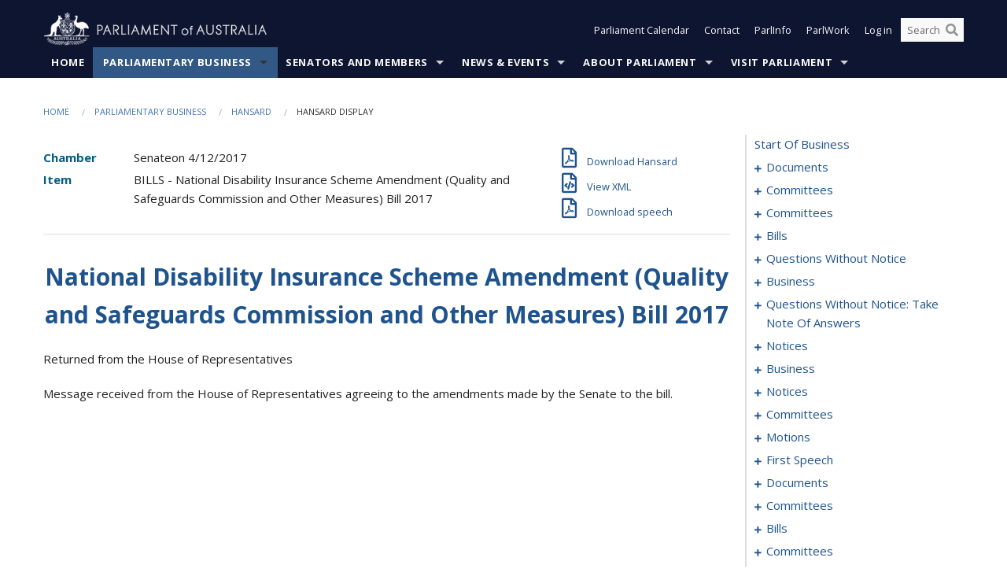

--- FILE ---
content_type: text/html; charset=utf-8
request_url: https://www.aph.gov.au/Parliamentary_Business/Hansard/Hansard_Display?bid=chamber/hansards/edae7f53-a8b7-4b18-ad81-3c62f6968091/&sid=0185
body_size: 156318
content:


<!doctype html>
<!--[if lt IE 7 ]> <html lang="en" class="no-js ie6"> <![endif]-->
<!--[if IE 7 ]>    <html lang="en" class="no-js ie7"> <![endif]-->
<!--[if IE 8 ]>    <html lang="en" class="no-js ie8"> <![endif]-->
<!--[if IE 9 ]>    <html lang="en" class="no-js ie9"> <![endif]-->
<!--[if (gt IE 9)|!(IE)]><!-->
<html class="no-js" lang="en" xml:lang="en" xmlns="http://www.w3.org/1999/xhtml">
<!--<![endif]-->

<head id="Head1">
    <!-- UserWay widget -->
    <script>
        (function (d) {
            var s = d.createElement("script");
            /* uncomment the following line to override default position*/
            /* s.setAttribute("data-position", 1);*/
            /* uncomment the following line to override default size (values: small, large)*/
            /* s.setAttribute("data-size", "large");*/
            /* uncomment the following line to override default language (e.g., fr, de, es, he, nl, etc.)*/
            /* s.setAttribute("data-language", "null");*/
            /* uncomment the following line to override color set via widget (e.g., #053f67)*/
            s.setAttribute("data-color", "#0e1531");
            /* uncomment the following line to override type set via widget (1=person, 2=chair, 3=eye, 4=text)*/
            /* s.setAttribute("data-type", "1");*/
            /* s.setAttribute("data-statement_text:", "Our Accessibility Statement");*/
            /* s.setAttribute("data-statement_url", "http://www.example.com/accessibility";*/
            /* uncomment the following line to override support on mobile devices*/
            /* s.setAttribute("data-mobile", true);*/
            /* uncomment the following line to set custom trigger action for accessibility menu*/
            /* s.setAttribute("data-trigger", "triggerId")*/
            s.setAttribute("data-account", "Nu37TW4Ef2");
            s.setAttribute("src", "https://cdn.userway.org/widget.js");
            (d.body || d.head).appendChild(s);
        })(document)
    </script>
    <!-- Google Tag Manager -->
    <script>(function (w, d, s, l, i) {
                w[l] = w[l] || []; w[l].push({
                    'gtm.start':
                        new Date().getTime(), event: 'gtm.js'
                }); var f = d.getElementsByTagName(s)[0],
                    j = d.createElement(s), dl = l != 'dataLayer' ? '&l=' + l : ''; j.async = true; j.src =
                        'https://www.googletagmanager.com/gtm.js?id=' + i + dl; f.parentNode.insertBefore(j, f);
            })(window, document, 'script', 'dataLayer', 'GTM-N2CL3M9');</script>
    <!-- End Google Tag Manager -->
    <meta charset="utf-8" /><meta http-equiv="X-UA-Compatible" content="IE=edge,chrome=1" /><meta property="og:title" content="Hansard Display" /><meta property="og:image" content="/images/template/Default_Classified_150_90.png" /><meta property="og:description" content="Hansard Display" /><meta property="og:url" content="https://www.aph.gov.au/Parliamentary_Business/Hansard/Hansard_Display?bid=chamber/hansards/edae7f53-a8b7-4b18-ad81-3c62f6968091/&amp;sid=0185" /><meta name="msvalidate.01" content="5D9111AD3364510F24400EBF6E139AB5" /><title>
	Hansard Display
        
     &ndash; Parliament of Australia
</title><link rel="schema.DCTERMS" href="http://purl.org/dc/terms/" /><link rel="schema.AGLSTERMS" href="http://www.agls.gov.au/agls/terms/" /><link rel="license" href="http://creativecommons.org/licenses/by-nc-nd/3.0/au/" /><meta name="description" content="Hansard Display" /><meta name="keywords" content="parliament, house, senate, parliamentary, committees, representatives, government, bills, motions" /><meta name="DCTERMS.Description" content="Hansard Display" /><meta name="DCTERMS.creator" content="corporateName=Commonwealth Parliament; address=Parliament House, Canberra, ACT, 2600; contact=+61 2 6277 7111;" /><meta name="DCTERMS.title" content="Hansard Display" /><meta name="DCTERMS.subject" content="Hansard Display" /><meta name="DCTERMS.created" content="2015-10-01" /><meta name="DCTERMS.modified" content="2023-12-19" /><meta name="DCTERMS.type" content="text" /><meta name="DCTERMS.coverage" content="Australia" /><meta name="DCTERMS.identifier" content="https://www.aph.gov.au/Parliamentary_Business/Hansard/Hansard_Display?bid=chamber/hansards/edae7f53-a8b7-4b18-ad81-3c62f6968091/&amp;sid=0185" /><meta name="DCTERMS.publisher" content="corporateName=Commonwealth Parliament; address=Parliament House, Canberra, ACT, 2600; contact=+61 2 6277 7111" /><meta name="DCTERMS.rights" content="http://www.aph.gov.au/Help/Disclaimer_Privacy_Copyright" /><meta name="DCTERMS.rightsHolder" content="Commonwealth of Australia" /><meta name="DCTERMS.license" content="Creative Commons - Attribution-NonCommercial-NoDerivs 3.0 Australia (CC BY-NC-ND 3.0 AU)" /><meta name="DCTERMS.language" content="en-AU" /><meta name="DCTERMS.format" content="text/html" /><meta name="viewport" content="width=device-width, initial-scale=1.0" /><link rel="shortcut icon" href="/favicon.ico" /><link href="//fonts.googleapis.com/css?family=Open+Sans:400italic,700,300,800,400|Open+Sans+Condensed:300,700" rel="stylesheet" type="text/css" /><link rel="apple-touch-icon" sizes="60x60" href="/touch-icon-iphone.png" /><link rel="apple-touch-icon" sizes="76x76" href="/touch-icon-ipad.png" /><link rel="apple-touch-icon" sizes="120x120" href="/touch-icon-iphone-retina.png" /><link rel="apple-touch-icon" sizes="152x152" href="/touch-icon-ipad-retina.png" />
        
        <link rel="stylesheet" media="screen" href="/css/style.min.css?v=4256636926" />
        
        <link rel="stylesheet" media="handheld" href="/css/handheld.css?v=3444104224" />
        <link rel="stylesheet" media="screen" href="/css/aph-theme/jquery-ui-1.8.6.custom.css" />
        <link rel="stylesheet" media="screen" href="/css/vendor/colorbox/colorbox.css?v=215458967" />
        
        <link rel="stylesheet" media="print" href="/css/print.css?v=1577436929" />
        

    <script type="text/javascript" src="/js/libs/jquery-1.10.2.min.js"></script>
    <script type="text/javascript" src="/js/libs/jquery-ui-1.10.4.custom.min.js"></script>
    <script type="text/javascript" src="/js/jquery.dateFormat-1.0.js"></script>
    <script type="text/javascript" src="/js/libs/jquery-migrate-1.2.1.min.js"></script>
    <script type="text/javascript" src="/js/plugins.js?v=2347550531"></script>
    <script type="text/javascript" src="/js/script.js?v=4153783859"></script>
    
    <script type="text/javascript" src="/js/vendor/lightbox2/lightbox.min.js?v=97624409"></script>

    <script type="text/javascript" src="/js/vendor/lightbox2/lightbox.min.js?v=97624409"></script>

    
    <script src="/js/libs/contentshare.js?v=2058135496"></script>

    <script type="text/javascript" src="/js/libs/react/react.min.js?v=3706843405"></script>
    <script type="text/javascript" src="/js/libs/react/react-dom.min.js?v=3706843405"></script>
    <script type="text/javascript" src="/js/libs/pubsub.js?v=2418985062"></script>
    <script type="text/javascript" src="/js/libs/moment.js?v=160068683"></script>
    <script type="text/javascript" src="/js/libs/moment-timezone-with-data.js?v=1518348680"></script>
    <script type="text/javascript">
        moment.tz.setDefault("Australia/Canberra");
    </script>
    <script type="text/javascript" src="/js/libs/duration-format.js?v=273884284"></script>

    <!--PLUGINS-->
    <script src="/js/vendor/porthole.min.js?v=2253615438"></script>
    <!--END PLUGINS-->
    <!--CORE-->
    <script src="/js/core.js?v=3918537519"></script>
    <!--END CORE-->

    <!--[if !(IE 6) | !(IE 7) | !(IE 8)]><!-->
    <script type="text/javascript" src="/js/libs/snap-ie-cache-fix.js?v=309387760"></script>
    <script type="text/javascript" src="/js/libs/respond.js?v=2777172843"></script>
    <!--<![endif]-->

    <!--[if lte IE 8 ]>
        <link rel="stylesheet" href="/css/ie-legacy.css" />    
    <![endif]-->

    <!--[if lt IE 7 ]>
    <script src="/js/libs/dd_belatedpng.js"></script>
    <script> DD_belatedPNG.fix('#site-logo img'); //fix any <img> or .png_bg background-images </script>
    <![endif]-->
    <script type="text/javascript" src="/js/libs/modernizr-3.6-complete.min.js?v=3030946925"></script>
    <script type="text/javascript" src="/js/vendor/AC_RunActiveContent.js?v=2714468098"></script>
    
    <script src="https://www.google.com/recaptcha/api.js?render=6Ld_jYUpAAAAALpOhXvR17v-Mkd6yXzP0m8pJ6RD"></script>
    </head>
<body id="body1" class="">
    <!-- Google Tag Manager (noscript) -->
    <noscript>
        <iframe src="https://www.googletagmanager.com/ns.html?id="
            height="0" width="0" style="display: none; visibility: hidden"></iframe>
    </noscript>
    <!-- End Google Tag Manager (noscript) -->
    <form method="post" action="/Parliamentary_Business/Hansard/Hansard_Display?bid=chamber/hansards/edae7f53-a8b7-4b18-ad81-3c62f6968091/&amp;sid=0185" id="mainform">
<div class="aspNetHidden">
<input type="hidden" name="__EVENTTARGET" id="__EVENTTARGET" value="" />
<input type="hidden" name="__EVENTARGUMENT" id="__EVENTARGUMENT" value="" />
<input type="hidden" name="__VIEWSTATE" id="__VIEWSTATE" value="kDln6wbLzWBkMHWmzfO3QkcYunGtoTZgiYly+JMTfu2vPKknH2uziIPSG4HUvF278+0r7cKfDRWxnNJryakgG7S/OY3uUVEnpBD69nRYTyV0yGZZD7/ejNClmOR3iSj9DMViM8vyZBWUNGr81H0QsdomDiXRx+CzLKHZIjoyXrRU1OfanxwvY2ui33sE+wK+rho36tO5Y8Ptwv95HO+JzB40St6GpJPIe3IMr/BnT+u1PZVr1/ayDPd6si9k0Y3Ee2hGfUoCO0efddd3p6pAOZ6OYtZVC/4tosEbT1yWow+0XBRo4s1QCs6FA5alM80ztTk/pqIHuIcWbrqTS7a7eZrkhQNY4kDqQ5/ZqTzO6UslIccDavm0DfGgojt77pe9Das9vcuk834ELf1BujyWtf2qeaJ5PIbksVJ8/B27uA7bC7q8qMRoYeKPqNBJ03FA961NaBmdzqw9SH80BddNXjvlrdsbLMIzj+x/ehaHP3pwDASnYpCJYJe6XgNvpf9qbE6/PXVBUu2iJhWz5oB6Lu/1fBWcGVdfeJKjRdpyzJaen/7kaXejpES0l5qtm0+6C2zQ9LAK8Oo7W8x4X5AzpMsF0WLtdXJ8WQmNDyMAACI1Yv7Vxc3wMazJfO2QyGun7BoQAvFAtfe99gkO33d8iFFDwbsB3PPiXp/M7nIIFtweHckqF4CTzaQznR+aImXFIYa2gEyNZW1mYrKWhnFQls/V9wmIQM63I7O4CoVK/6URdrr4KFFykeHvG7uRKwqOi0ojLTT9bhNJtrYsmWYF6xKEjU2PDyWyAwuJzd8IiN0Aq8OiyR+jrdhnPs49BO0zeYyJ2Oxrg3p7xF/66By+MbIODoHfh7/UBm+YgiQWMTquE7/goj/HdWzd9cTX9W3p0Ejwac/jbxlX5USQmXr3CMIA/Hp32KoA2LYfvr7pKRTcfnaS8hJjT46zVHBW3qpDlw5MSm+x6W9OfybBjinHKC7T1FVEont2dt49Ict9dJ65WJNh+a+sosFJE71C8zuG75uIw9O4/1y5HhK5o7Wnd3QvIP31HCF+nZeNurT93NtLyhA/kMtsdp4CCGXTkAjiuwI+Q2uxjPpn6CmB8aBpsVFSNKA4LSnK/0FDYMDSjvq4XtCtQvRoEyqt3JS8UBm/X/udDq+aYueoBxZ6rlwNbTS7TCxul4ikLUpf5QQuAb5fTOXi" />
</div>

<script type="text/javascript">
//<![CDATA[
var theForm = document.forms['mainform'];
if (!theForm) {
    theForm = document.mainform;
}
function __doPostBack(eventTarget, eventArgument) {
    if (!theForm.onsubmit || (theForm.onsubmit() != false)) {
        theForm.__EVENTTARGET.value = eventTarget;
        theForm.__EVENTARGUMENT.value = eventArgument;
        theForm.submit();
    }
}
//]]>
</script>


<script src="/WebResource.axd?d=pynGkmcFUV13He1Qd6_TZLoiRuBpjqx-mc4XYiEXE5AhhIqco9hBwrTw0Tb7b7xnVXxVYQ2&amp;t=638901896248157332" type="text/javascript"></script>

<SCRIPT LANGUAGE="JavaScript">function validatecbRAgree(oSrc, args){args.IsValid = document.getElementById("cbRAgree").checked;}</SCRIPT><SCRIPT LANGUAGE="JavaScript">function validatetxtRPasswordConfirm(oSrc, args){args.IsValid = document.getElementById("txtRPasswordConfirm").value.length == 0 || (document.getElementById("txtRPasswordConfirm").value.length > 0 && document.getElementById("txtRPassword").value == document.getElementById("txtRPasswordConfirm").value);}</SCRIPT>
<script src="/ScriptResource.axd?d=NJmAwtEo3Ipnlaxl6CMhvke6LuKNAIG7wYOJ0svbr6ONPX84I_mgHcaT4vlKIcsaiSilqTO2BSjgHfMknroo8jcCuptYgPcm4RziWlEs--KIFpQTsX7IzkyRphQJbqfMTX1duQSbK8E8ppY2fR2sRsVOWZo1&amp;t=5c0e0825" type="text/javascript"></script>
<script src="/ScriptResource.axd?d=dwY9oWetJoJoVpgL6Zq8ONn6rPVYJGBVTR68BxEKJFmfic3OWCCt72aiM8KSgUYJDTVRUBGKySWh7ZXPbC0k-ODM6mBUyoBgGnd8l-OIjB5fkBCFQwlBjvs66KJFiYOzD8rOxneUeSdqeqrGhXA_47-1LZA1&amp;t=5c0e0825" type="text/javascript"></script>
<script src="/ParliamentNumbers.svc/js" type="text/javascript"></script>
<script src="/Predictive/Predictive.asmx/js" type="text/javascript"></script>
<div class="aspNetHidden">

	<input type="hidden" name="__VIEWSTATEGENERATOR" id="__VIEWSTATEGENERATOR" value="35DD2790" />
</div>
        <script type="text/javascript">
//<![CDATA[
Sys.WebForms.PageRequestManager._initialize('ScriptManager1', 'mainform', [], [], [], 90, '');
//]]>
</script>


        <div class="off-canvas-wrap" data-offcanvas>
            <div aria-label="inner-wrap" class="inner-wrap">
                

<header>
    <section class="row" role="navigation" aria-label="Skip links">
        <div class="columns">
            <ul class="skip-links">
                <li><a role="button" href="#main-nav" aria-label="Skip to navigation">Skip to navigation</a></li>
                <li><a role="button" href="#content" aria-label="Skip to content">Skip to content</a></li>
            </ul>
        </div>
    </section>

    <div class="row header-img">
        <div class="medium-4 large-4 columns">
            <h1><a href="/">
                <img src="/images/template/header-logo.png" alt="Home - Parliament of Australia logo" /></a></h1>
        </div>

        <div class="medium-8 large-8 columns" style="padding-left: 0rem">
            <div class="row">
                <div class="columns">
                    <div class="nav-top-links-container">
                        <nav aria-label="Quick links" class="nav-top-links">
                            <ul class="inline-block-list text-small">
                                <li><a title="Open the Parliament Calendar" href="#" role="button" class="right-off-canvas-toggle" id="openParliamentaryCalendar" tabindex="0">Parliament Calendar</a></li>
                                <li><a title="Contact Us" href="/Help/Contact">Contact</a></li>
                                <li class="hide-for-small-only"><a title="Go to ParlInfo Search" href="https://parlinfo.aph.gov.au" target="_blank" rel="noopener noreferrer">ParlInfo</a></li>
                                <li class="hide-for-small-only"><a title="Go to ParlWork" href="https://parlwork.aph.gov.au" target="_blank" rel="noopener noreferrer">ParlWork</a></li>
                                
                                
                                        <li>
                                            <a title="Log in to My Parliament account" href="/Help/Login">Log in</a>
                                        </li>
                                    

                                <li class="has-form hide-for-small-only">
                                    <input aria-label="Search the website" id="txtGenericSearchTerm" aria-label="Input search content" type="text" placeholder="Search ...">
                                    <button id="btnGenericSearch" aria-label="Perform a search" type="submit"><em class="fa fa-search"></em></button>
                                </li>

                                <!--START SEARCH CONTROL-->
                                <script type="text/javascript">
                                    function SearchTermIsValid(searchTerm) {
                                        var result = searchTerm !== '';
                                        return result;
                                    }

                                    $(document).ready(function () {
                                        $("#btnGenericSearch").on("click", function (e) {
                                            e.preventDefault();

                                            var searchTerm = encodeURI($("#txtGenericSearchTerm").val());

                                            if (SearchTermIsValid(searchTerm)) {
                                                if (window.location.href.indexOf("parlview.aph.gov.au") > -1) {
                                                    window.location = "https://www.aph.gov.au/Help/Federated_Search_Results?q=" + searchTerm;
                                                } else {
                                                    window.location = "/Help/Federated_Search_Results?q=" + searchTerm;
                                                }
                                            }

                                            return false;
                                        });

                                        $("#txtGenericSearchTerm").keypress(function (e) {
                                            if (e.keyCode === 13) {
                                                $("#btnGenericSearch").click();
                                                return false;
                                            }
                                        });
                                    });
                                </script>
                                <!--END SEARCH CONTROL-->
                            </ul>
                        </nav>
                    </div>
                </div>
            </div>
        </div>
    </div>
</header>

<script type="text/javascript" src="/js/components/global/header-username.js"></script>

                

<div class="contain-to-grid">
    <nav aria-label="Site navigation" id="main-nav" class="top-bar" data-topbar>
        <ul class="title-area nav-top-links-mobile">
           <li class="has-form show-for-small-only">
                <input aria-label="Search the website" id="txtGenericSearchTermMobile" aria-label="Input search content" type="text" placeholder="Search ...">
                <button id="btnGenericSearchMobile" aria-label="Perform a search" type="submit"><em class="fa fa-search"></em></button>
            </li>

            <!--START SEARCH CONTROL-->
            <script type="text/javascript">
                function SearchTermIsValid(searchTerm) {
                    var result = searchTerm !== '';
                    return result;
                }

                $(document).ready(function () {
                    $("#btnGenericSearchMobile").on("click", function (e) {
                        e.preventDefault();

                        var searchTerm = encodeURI($("#txtGenericSearchTermMobile").val());

                        if (SearchTermIsValid(searchTerm)) {
                            if (window.location.href.indexOf("parlview.aph.gov.au") > -1) {
                                window.location = "https://www.aph.gov.au/Help/Federated_Search_Results?q=" + searchTerm;
                            } else {
                                window.location = "/Help/Federated_Search_Results?q=" + searchTerm;
                            }
                        }

                        return false;
                    });

                    $("#txtGenericSearchTermMobile").keypress(function (e) {
                        if (e.keyCode === 13) {
                            $("#btnGenericSearchMobile").click();
                            return false;
                        }
                    });
                });
            </script>
            <!--END SEARCH CONTROL-->
            <li class="toggle-topbar menu-icon">
                <a href="#" onclick="sendGoogleAnalyticsEvent('Primary Nav', 'Click hamburger menu', '')" role="button" aria-label="Open site navigation" aria-expanded="false">
                    <span>Menu</span>
                </a>
            </li>
        </ul>

        <section role="navigation" aria-label="navigation" class="top-bar-section top-bar-section-hidden">
            <ul id="main-nav-sub">
            
                <li class="">
                    <a href="/" class="primary-nav-item-dropdown"
                       onclick="sendGoogleAnalyticsEvent('Primary Nav', 'Click Parent item', 'Home')">Home</a>

                
                </li>
                
                <li class="active has-dropdown not-click">
                    <a href="/Parliamentary_Business" class="primary-nav-item-dropdown"
                       onclick="sendGoogleAnalyticsEvent('Primary Nav', 'Click Parent item', 'Parliamentary Business')">Parliamentary Business</a>

                
                    <ul class="dropdown primary-nav-item-dropdown-hidden">

                    
                        <li class="">
                            <a href="/Parliamentary_Business/Bills_Legislation" onclick="sendGoogleAnalyticsEvent('Primary Nav', 'Click Child item', 'Bills and Legislation')">Bills and Legislation</a>
                        </li>
                        
                        <li class="">
                            <a href="/Parliamentary_Business/Tabled_documents" onclick="sendGoogleAnalyticsEvent('Primary Nav', 'Click Child item', 'Tabled documents')">Tabled documents</a>
                        </li>
                        
                        <li class="">
                            <a href="/Parliamentary_Business/Chamber_documents" onclick="sendGoogleAnalyticsEvent('Primary Nav', 'Click Child item', 'Chamber documents')">Chamber documents</a>
                        </li>
                        
                        <li class="">
                            <a href="/Parliamentary_Business/Hansard" onclick="sendGoogleAnalyticsEvent('Primary Nav', 'Click Child item', 'Hansard')">Hansard</a>
                        </li>
                        
                        <li class="">
                            <a href="/Parliamentary_Business/Senate_estimates" onclick="sendGoogleAnalyticsEvent('Primary Nav', 'Click Child item', 'Senate estimates')">Senate estimates</a>
                        </li>
                        
                        <li class="">
                            <a href="/Parliamentary_Business/Committees" onclick="sendGoogleAnalyticsEvent('Primary Nav', 'Click Child item', 'Committees')">Committees</a>
                        </li>
                        
                        <li class="">
                            <a href="/Parliamentary_Business/Statistics" onclick="sendGoogleAnalyticsEvent('Primary Nav', 'Click Child item', 'Statistics')">Statistics</a>
                        </li>
                        
                        <li class="">
                            <a href="/Parliamentary_Business/Petitions" onclick="sendGoogleAnalyticsEvent('Primary Nav', 'Click Child item', 'Petitions')">Petitions</a>
                        </li>
                        
                    </ul>
                    
                </li>
                
                <li class="has-dropdown not-click">
                    <a href="/Senators_and_Members" class="primary-nav-item-dropdown"
                       onclick="sendGoogleAnalyticsEvent('Primary Nav', 'Click Parent item', 'Senators and Members')">Senators and Members</a>

                
                    <ul class="dropdown primary-nav-item-dropdown-hidden">

                    
                        <li class="">
                            <a href="/Senators_and_Members/Senators" onclick="sendGoogleAnalyticsEvent('Primary Nav', 'Click Child item', 'Senators')">Senators</a>
                        </li>
                        
                        <li class="">
                            <a href="/Senators_and_Members/Members" onclick="sendGoogleAnalyticsEvent('Primary Nav', 'Click Child item', 'Members')">Members</a>
                        </li>
                        
                        <li class="">
                            <a href="/Senators_and_Members/Contacting_Senators_and_Members" onclick="sendGoogleAnalyticsEvent('Primary Nav', 'Click Child item', 'Contacting Senators and Members')">Contacting Senators and Members</a>
                        </li>
                        
                    </ul>
                    
                </li>
                
                <li class="has-dropdown not-click">
                    <a href="/News_and_Events" class="primary-nav-item-dropdown"
                       onclick="sendGoogleAnalyticsEvent('Primary Nav', 'Click Parent item', 'News \u0026 Events')">News & Events</a>

                
                    <ul class="dropdown primary-nav-item-dropdown-hidden">

                    
                        <li class="">
                            <a href="/News_and_Events/Watch_Read_Listen" onclick="sendGoogleAnalyticsEvent('Primary Nav', 'Click Child item', 'Watch, Read, Listen')">Watch, Read, Listen</a>
                        </li>
                        
                        <li class="">
                            <a href="/News_and_Events/Events_Calendar" onclick="sendGoogleAnalyticsEvent('Primary Nav', 'Click Child item', 'Events Calendar')">Events Calendar</a>
                        </li>
                        
                        <li class="">
                            <a href="/News_and_Events/Senate_news_and_events" onclick="sendGoogleAnalyticsEvent('Primary Nav', 'Click Child item', 'Senate news and events')">Senate news and events</a>
                        </li>
                        
                        <li class="">
                            <a href="/News_and_Events/About_the_House_News" onclick="sendGoogleAnalyticsEvent('Primary Nav', 'Click Child item', 'About the House News')">About the House News</a>
                        </li>
                        
                        <li class="">
                            <a href="/News_and_Events/Joint_statements_by_the_Presiding_Officers" onclick="sendGoogleAnalyticsEvent('Primary Nav', 'Click Child item', 'Joint statements by the Presiding Officers')">Joint statements by the Presiding Officers</a>
                        </li>
                        
                        <li class="">
                            <a href="/News_and_Events/My_First_Speech" onclick="sendGoogleAnalyticsEvent('Primary Nav', 'Click Child item', 'My First Speech')">My First Speech</a>
                        </li>
                        
                    </ul>
                    
                </li>
                
                <li class="has-dropdown not-click">
                    <a href="/About_Parliament" class="primary-nav-item-dropdown"
                       onclick="sendGoogleAnalyticsEvent('Primary Nav', 'Click Parent item', 'About Parliament')">About Parliament</a>

                
                    <ul class="dropdown primary-nav-item-dropdown-hidden">

                    
                        <li class="">
                            <a href="/About_Parliament/Senate" onclick="sendGoogleAnalyticsEvent('Primary Nav', 'Click Child item', 'Senate')">Senate</a>
                        </li>
                        
                        <li class="">
                            <a href="/About_Parliament/House_of_Representatives" onclick="sendGoogleAnalyticsEvent('Primary Nav', 'Click Child item', 'House of Representatives')">House of Representatives</a>
                        </li>
                        
                        <li class="">
                            <a href="/About_Parliament/Work_of_the_Parliament" onclick="sendGoogleAnalyticsEvent('Primary Nav', 'Click Child item', 'Work of the Parliament')">Work of the Parliament</a>
                        </li>
                        
                        <li class="">
                            <a href="/About_Parliament/Parliamentary_Leadership_Taskforce" onclick="sendGoogleAnalyticsEvent('Primary Nav', 'Click Child item', 'Parliamentary Leadership Taskforce')">Parliamentary Leadership Taskforce</a>
                        </li>
                        
                        <li class="">
                            <a href="/About_Parliament/Parliamentary_departments" onclick="sendGoogleAnalyticsEvent('Primary Nav', 'Click Child item', 'Parliamentary departments')">Parliamentary departments</a>
                        </li>
                        
                        <li class="">
                            <a href="/About_Parliament/International_Program" onclick="sendGoogleAnalyticsEvent('Primary Nav', 'Click Child item', 'International Program')">International Program</a>
                        </li>
                        
                        <li class="">
                            <a href="/About_Parliament/Publications" onclick="sendGoogleAnalyticsEvent('Primary Nav', 'Click Child item', 'Publications and policies')">Publications and policies</a>
                        </li>
                        
                        <li class="">
                            <a href="/About_Parliament/Employment" onclick="sendGoogleAnalyticsEvent('Primary Nav', 'Click Child item', 'Employment')">Employment</a>
                        </li>
                        
                        <li class="">
                            <a href="/About_Parliament/Media_Rules_and_Filming_Applications" onclick="sendGoogleAnalyticsEvent('Primary Nav', 'Click Child item', 'Media Rules and Filming Applications')">Media Rules and Filming Applications</a>
                        </li>
                        
                        <li class="">
                            <a href="/About_Parliament/Education_Resources" onclick="sendGoogleAnalyticsEvent('Primary Nav', 'Click Child item', 'Education Resources')">Education Resources</a>
                        </li>
                        
                        <li class="">
                            <a href="/About_Parliament/Parliamentary_Friendship" onclick="sendGoogleAnalyticsEvent('Primary Nav', 'Click Child item', 'Parliamentary Friendship Groups (non-country)')">Parliamentary Friendship Groups (non-country)</a>
                        </li>
                        
                        <li class="">
                            <a href="/About_Parliament/Australian_Parliament_House_Security_Pass_Office" onclick="sendGoogleAnalyticsEvent('Primary Nav', 'Click Child item', 'Australian Parliament House Security Pass Office')">Australian Parliament House Security Pass Office</a>
                        </li>
                        
                        <li class="">
                            <a href="/About_Parliament/Sitting_Calendar" onclick="sendGoogleAnalyticsEvent('Primary Nav', 'Click Child item', 'Sitting Calendar')">Sitting Calendar</a>
                        </li>
                        
                    </ul>
                    
                </li>
                
                <li class="has-dropdown not-click">
                    <a href="/Visit_Parliament" class="primary-nav-item-dropdown"
                       onclick="sendGoogleAnalyticsEvent('Primary Nav', 'Click Parent item', 'Visit Parliament')">Visit Parliament</a>

                
                    <ul class="dropdown primary-nav-item-dropdown-hidden">

                    
                        <li class="">
                            <a href="/Visit_Parliament/Whats_On" onclick="sendGoogleAnalyticsEvent('Primary Nav', 'Click Child item', 'What\u0027s on')">What's on</a>
                        </li>
                        
                        <li class="">
                            <a href="/Visit_Parliament/Things_to_Do" onclick="sendGoogleAnalyticsEvent('Primary Nav', 'Click Child item', 'Things to Do')">Things to Do</a>
                        </li>
                        
                        <li class="">
                            <a href="/Visit_Parliament/Art" onclick="sendGoogleAnalyticsEvent('Primary Nav', 'Click Child item', 'Art at Parliament')">Art at Parliament</a>
                        </li>
                        
                        <li class="">
                            <a href="/Visit_Parliament/Dining" onclick="sendGoogleAnalyticsEvent('Primary Nav', 'Click Child item', 'Dining')">Dining</a>
                        </li>
                        
                        <li class="">
                            <a href="/Visit_Parliament/Parliament_Shop" onclick="sendGoogleAnalyticsEvent('Primary Nav', 'Click Child item', 'Parliament Shop')">Parliament Shop</a>
                        </li>
                        
                        <li class="">
                            <a href="/Visit_Parliament/Venue_Hire" onclick="sendGoogleAnalyticsEvent('Primary Nav', 'Click Child item', 'Venue Hire')">Venue Hire</a>
                        </li>
                        
                        <li class="">
                            <a href="/Visit_Parliament/Plan_your_Visit" onclick="sendGoogleAnalyticsEvent('Primary Nav', 'Click Child item', 'Plan your Visit')">Plan your Visit</a>
                        </li>
                        
                        <li class="">
                            <a href="/Visit_Parliament/Accessibility" onclick="sendGoogleAnalyticsEvent('Primary Nav', 'Click Child item', 'Accessibility')">Accessibility</a>
                        </li>
                        
                    </ul>
                    
                </li>
                
            </ul>
        </section>
    </nav>
</div>

                
                


<div class="row padding-medium" id="content" role="main">
    <div class="columns">
        
<div class="breadcrumbs-container show-for-medium-up">
    <a id="skip"></a>
    <!-- START BREADCRUMBS -->
    
    <nav aria-label="Breadcrumbs" class="breadcrumbs">
        
               <a href="/">Home</a>
              
               <a href="/Parliamentary_Business">Parliamentary Business</a>
              
               <a href="/Parliamentary_Business/Hansard">Hansard</a>
              
               <span aria-label="breadcrumbs" class="current">Hansard Display</span>
              
    </nav>
    
    <!-- END BREADCRUMBS -->
</div>

        <div class="row">
            <div class="large-3 large-push-9 columns">
                <div class="hide-for-large-up">
                    <h4><a onclick="handleclick()" style="text-decoration: none"><i class="fa fa-bars"></i>&nbsp;&nbsp;Table of contents</h4>
                </div>
                <div id="hansard-nav" class="hansarad-toc-split hide-for-medium-down">
                    <div class="box" style="padding: 0 10px 0 0;" xmlns:aph="http://www.aph.gov.au/xsl" xmlns:aphhansard="http://www.aph.gov.au/xslhansard"><ul class="hansard-toc"><li><div class="hansard-section"><a href="/Parliamentary_Business/Hansard/Hansard_Display?bid=chamber/hansards/edae7f53-a8b7-4b18-ad81-3c62f6968091/&amp;sid=0000" class="&#xD;&#xA;                    hansard-link&#xD;&#xA;                  " onclick="&#xD;&#xA;                    scroll(0,0)&#xD;&#xA;                  " data-bid="chamber/hansards/edae7f53-a8b7-4b18-ad81-3c62f6968091/" data-sid="0000" aria-label="0000">start of business</a></div><li><div class="hansard-section"><a href="#" class="expand"><em class="fa fa-plus" style="font-size:10px;">  </em></a><a href="/Parliamentary_Business/Hansard/Hansard_Display?bid=chamber/hansards/edae7f53-a8b7-4b18-ad81-3c62f6968091/&amp;sid=0001" class="&#xD;&#xA;                    hansard-link&#xD;&#xA;                  " onclick="&#xD;&#xA;                    scroll(0,0)&#xD;&#xA;                  " data-bid="chamber/hansards/edae7f53-a8b7-4b18-ad81-3c62f6968091/" data-sid="0001" aria-label="0001">documents</a></div><ul><li><div class="hansard-section"><a href="/Parliamentary_Business/Hansard/Hansard_Display?bid=chamber/hansards/edae7f53-a8b7-4b18-ad81-3c62f6968091/&amp;sid=0002" class="&#xD;&#xA;                    hansard-fragment&#xD;&#xA;                  " onclick="&#xD;&#xA;                    scroll(0,0)&#xD;&#xA;                  " data-bid="chamber/hansards/edae7f53-a8b7-4b18-ad81-3c62f6968091/" data-sid="0002" aria-label="0002">tabling</a></div></ul></li><li><div class="hansard-section"><a href="#" class="expand"><em class="fa fa-plus" style="font-size:10px;">  </em></a><a href="/Parliamentary_Business/Hansard/Hansard_Display?bid=chamber/hansards/edae7f53-a8b7-4b18-ad81-3c62f6968091/&amp;sid=0003" class="&#xD;&#xA;                    hansard-link&#xD;&#xA;                  " onclick="&#xD;&#xA;                    scroll(0,0)&#xD;&#xA;                  " data-bid="chamber/hansards/edae7f53-a8b7-4b18-ad81-3c62f6968091/" data-sid="0003" aria-label="0003">committees</a></div><ul><li><div class="hansard-section"><a href="/Parliamentary_Business/Hansard/Hansard_Display?bid=chamber/hansards/edae7f53-a8b7-4b18-ad81-3c62f6968091/&amp;sid=0004" class="&#xD;&#xA;                    hansard-fragment&#xD;&#xA;                  " onclick="&#xD;&#xA;                    scroll(0,0)&#xD;&#xA;                  " data-bid="chamber/hansards/edae7f53-a8b7-4b18-ad81-3c62f6968091/" data-sid="0004" aria-label="0004">meeting</a></div><ul><li><div class="hansard-section"><a href="/Parliamentary_Business/Hansard/Hansard_Display?bid=chamber/hansards/edae7f53-a8b7-4b18-ad81-3c62f6968091/&amp;sid=0005" class="&#xD;&#xA;                    hansard-fragment&#xD;&#xA;                  " onclick="&#xD;&#xA;                    scroll(0,0)&#xD;&#xA;                  " data-bid="chamber/hansards/edae7f53-a8b7-4b18-ad81-3c62f6968091/" data-sid="0005" aria-label="0005">PRESIDENT, The</a></div></ul></li></ul></li><li><div class="hansard-section"><a href="#" class="expand"><em class="fa fa-plus" style="font-size:10px;">  </em></a><a href="/Parliamentary_Business/Hansard/Hansard_Display?bid=chamber/hansards/edae7f53-a8b7-4b18-ad81-3c62f6968091/&amp;sid=0006" class="&#xD;&#xA;                    hansard-link&#xD;&#xA;                  " onclick="&#xD;&#xA;                    scroll(0,0)&#xD;&#xA;                  " data-bid="chamber/hansards/edae7f53-a8b7-4b18-ad81-3c62f6968091/" data-sid="0006" aria-label="0006">committees</a></div><ul><li><div class="hansard-section"><a href="/Parliamentary_Business/Hansard/Hansard_Display?bid=chamber/hansards/edae7f53-a8b7-4b18-ad81-3c62f6968091/&amp;sid=0007" class="&#xD;&#xA;                    hansard-fragment&#xD;&#xA;                  " onclick="&#xD;&#xA;                    scroll(0,0)&#xD;&#xA;                  " data-bid="chamber/hansards/edae7f53-a8b7-4b18-ad81-3c62f6968091/" data-sid="0007" aria-label="0007">senators' interests committee</a></div><ul><li><div class="hansard-section"><a href="/Parliamentary_Business/Hansard/Hansard_Display?bid=chamber/hansards/edae7f53-a8b7-4b18-ad81-3c62f6968091/&amp;sid=0008" class="&#xD;&#xA;                    hansard-fragment&#xD;&#xA;                  " onclick="&#xD;&#xA;                    scroll(0,0)&#xD;&#xA;                  " data-bid="chamber/hansards/edae7f53-a8b7-4b18-ad81-3c62f6968091/" data-sid="0008" aria-label="0008">citizenship register</a></div><ul><li><div class="hansard-section"><a href="/Parliamentary_Business/Hansard/Hansard_Display?bid=chamber/hansards/edae7f53-a8b7-4b18-ad81-3c62f6968091/&amp;sid=0009" class="&#xD;&#xA;                    hansard-fragment&#xD;&#xA;                  " onclick="&#xD;&#xA;                    scroll(0,0)&#xD;&#xA;                  " data-bid="chamber/hansards/edae7f53-a8b7-4b18-ad81-3c62f6968091/" data-sid="0009" aria-label="0009">Bilyk, Sen Catryna</a></div></ul></li></ul></li></ul></li><li><div class="hansard-section"><a href="#" class="expand"><em class="fa fa-plus" style="font-size:10px;">  </em></a><a href="/Parliamentary_Business/Hansard/Hansard_Display?bid=chamber/hansards/edae7f53-a8b7-4b18-ad81-3c62f6968091/&amp;sid=0010" class="&#xD;&#xA;                    hansard-link&#xD;&#xA;                  " onclick="&#xD;&#xA;                    scroll(0,0)&#xD;&#xA;                  " data-bid="chamber/hansards/edae7f53-a8b7-4b18-ad81-3c62f6968091/" data-sid="0010" aria-label="0010">bills</a></div><ul><li><div class="hansard-section"><a href="/Parliamentary_Business/Hansard/Hansard_Display?bid=chamber/hansards/edae7f53-a8b7-4b18-ad81-3c62f6968091/&amp;sid=0011" class="&#xD;&#xA;                    hansard-fragment&#xD;&#xA;                  " onclick="&#xD;&#xA;                    scroll(0,0)&#xD;&#xA;                  " data-bid="chamber/hansards/edae7f53-a8b7-4b18-ad81-3c62f6968091/" data-sid="0011" aria-label="0011">fair work amendment (repeal of 4 yearly reviews and other measures) bill 2017</a></div><ul><li><div class="hansard-section"><a href="/Parliamentary_Business/Hansard/Hansard_Display?bid=chamber/hansards/edae7f53-a8b7-4b18-ad81-3c62f6968091/&amp;sid=0012" class="&#xD;&#xA;                    hansard-fragment&#xD;&#xA;                  " onclick="&#xD;&#xA;                    scroll(0,0)&#xD;&#xA;                  " data-bid="chamber/hansards/edae7f53-a8b7-4b18-ad81-3c62f6968091/" data-sid="0012" aria-label="0012">second reading</a></div><ul><li><div class="hansard-section"><a href="/Parliamentary_Business/Hansard/Hansard_Display?bid=chamber/hansards/edae7f53-a8b7-4b18-ad81-3c62f6968091/&amp;sid=0013" class="&#xD;&#xA;                    hansard-fragment&#xD;&#xA;                  " onclick="&#xD;&#xA;                    scroll(0,0)&#xD;&#xA;                  " data-bid="chamber/hansards/edae7f53-a8b7-4b18-ad81-3c62f6968091/" data-sid="0013" aria-label="0013">Cash, Sen Michaelia</a></div></ul></li><li><div class="hansard-section"><a href="/Parliamentary_Business/Hansard/Hansard_Display?bid=chamber/hansards/edae7f53-a8b7-4b18-ad81-3c62f6968091/&amp;sid=0014" class="&#xD;&#xA;                    hansard-fragment&#xD;&#xA;                  " onclick="&#xD;&#xA;                    scroll(0,0)&#xD;&#xA;                  " data-bid="chamber/hansards/edae7f53-a8b7-4b18-ad81-3c62f6968091/" data-sid="0014" aria-label="0014">in committee</a></div><ul><li><div class="hansard-section"><a href="/Parliamentary_Business/Hansard/Hansard_Display?bid=chamber/hansards/edae7f53-a8b7-4b18-ad81-3c62f6968091/&amp;sid=0015" class="&#xD;&#xA;                    hansard-fragment&#xD;&#xA;                  " onclick="&#xD;&#xA;                    scroll(0,0)&#xD;&#xA;                  " data-bid="chamber/hansards/edae7f53-a8b7-4b18-ad81-3c62f6968091/" data-sid="0015" aria-label="0015">Rhiannon, Sen Lee</a></div><li><div class="hansard-section"><a href="/Parliamentary_Business/Hansard/Hansard_Display?bid=chamber/hansards/edae7f53-a8b7-4b18-ad81-3c62f6968091/&amp;sid=0016" class="&#xD;&#xA;                    hansard-fragment&#xD;&#xA;                  " onclick="&#xD;&#xA;                    scroll(0,0)&#xD;&#xA;                  " data-bid="chamber/hansards/edae7f53-a8b7-4b18-ad81-3c62f6968091/" data-sid="0016" aria-label="0016">Cameron, Sen Doug</a></div><li><div class="hansard-section"><a href="/Parliamentary_Business/Hansard/Hansard_Display?bid=chamber/hansards/edae7f53-a8b7-4b18-ad81-3c62f6968091/&amp;sid=0017" class="&#xD;&#xA;                    hansard-fragment&#xD;&#xA;                  " onclick="&#xD;&#xA;                    scroll(0,0)&#xD;&#xA;                  " data-bid="chamber/hansards/edae7f53-a8b7-4b18-ad81-3c62f6968091/" data-sid="0017" aria-label="0017">Rhiannon, Sen Lee</a></div><li><div class="hansard-section"><a href="/Parliamentary_Business/Hansard/Hansard_Display?bid=chamber/hansards/edae7f53-a8b7-4b18-ad81-3c62f6968091/&amp;sid=0018" class="&#xD;&#xA;                    hansard-fragment&#xD;&#xA;                  " onclick="&#xD;&#xA;                    scroll(0,0)&#xD;&#xA;                  " data-bid="chamber/hansards/edae7f53-a8b7-4b18-ad81-3c62f6968091/" data-sid="0018" aria-label="0018">Cash, Sen Michaelia</a></div><li><div class="hansard-section"><a href="/Parliamentary_Business/Hansard/Hansard_Display?bid=chamber/hansards/edae7f53-a8b7-4b18-ad81-3c62f6968091/&amp;sid=0019" class="&#xD;&#xA;                    hansard-fragment&#xD;&#xA;                  " onclick="&#xD;&#xA;                    scroll(0,0)&#xD;&#xA;                  " data-bid="chamber/hansards/edae7f53-a8b7-4b18-ad81-3c62f6968091/" data-sid="0019" aria-label="0019">Hanson-Young, Sen Sarah</a></div><li><div class="hansard-section"><a href="/Parliamentary_Business/Hansard/Hansard_Display?bid=chamber/hansards/edae7f53-a8b7-4b18-ad81-3c62f6968091/&amp;sid=0020" class="&#xD;&#xA;                    hansard-fragment&#xD;&#xA;                  " onclick="&#xD;&#xA;                    scroll(0,0)&#xD;&#xA;                  " data-bid="chamber/hansards/edae7f53-a8b7-4b18-ad81-3c62f6968091/" data-sid="0020" aria-label="0020">Di Natale, Sen Richard</a></div><li><div class="hansard-section"><a href="/Parliamentary_Business/Hansard/Hansard_Display?bid=chamber/hansards/edae7f53-a8b7-4b18-ad81-3c62f6968091/&amp;sid=0021" class="&#xD;&#xA;                    hansard-fragment&#xD;&#xA;                  " onclick="&#xD;&#xA;                    scroll(0,0)&#xD;&#xA;                  " data-bid="chamber/hansards/edae7f53-a8b7-4b18-ad81-3c62f6968091/" data-sid="0021" aria-label="0021">Leyonhjelm, Sen David</a></div><li><div class="hansard-section"><a href="/Parliamentary_Business/Hansard/Hansard_Display?bid=chamber/hansards/edae7f53-a8b7-4b18-ad81-3c62f6968091/&amp;sid=0022" class="&#xD;&#xA;                    hansard-fragment&#xD;&#xA;                  " onclick="&#xD;&#xA;                    scroll(0,0)&#xD;&#xA;                  " data-bid="chamber/hansards/edae7f53-a8b7-4b18-ad81-3c62f6968091/" data-sid="0022" aria-label="0022">Patrick, Sen Rex</a></div><li><div class="hansard-section"><a href="/Parliamentary_Business/Hansard/Hansard_Display?bid=chamber/hansards/edae7f53-a8b7-4b18-ad81-3c62f6968091/&amp;sid=0023" class="&#xD;&#xA;                    hansard-fragment&#xD;&#xA;                  " onclick="&#xD;&#xA;                    scroll(0,0)&#xD;&#xA;                  " data-bid="chamber/hansards/edae7f53-a8b7-4b18-ad81-3c62f6968091/" data-sid="0023" aria-label="0023">division</a></div><li><div class="hansard-section"><a href="/Parliamentary_Business/Hansard/Hansard_Display?bid=chamber/hansards/edae7f53-a8b7-4b18-ad81-3c62f6968091/&amp;sid=0024" class="&#xD;&#xA;                    hansard-fragment&#xD;&#xA;                  " onclick="&#xD;&#xA;                    scroll(0,0)&#xD;&#xA;                  " data-bid="chamber/hansards/edae7f53-a8b7-4b18-ad81-3c62f6968091/" data-sid="0024" aria-label="0024">CHAIR, The</a></div><li><div class="hansard-section"><a href="/Parliamentary_Business/Hansard/Hansard_Display?bid=chamber/hansards/edae7f53-a8b7-4b18-ad81-3c62f6968091/&amp;sid=0025" class="&#xD;&#xA;                    hansard-fragment&#xD;&#xA;                  " onclick="&#xD;&#xA;                    scroll(0,0)&#xD;&#xA;                  " data-bid="chamber/hansards/edae7f53-a8b7-4b18-ad81-3c62f6968091/" data-sid="0025" aria-label="0025">division</a></div></ul></li><li><div class="hansard-section"><a href="/Parliamentary_Business/Hansard/Hansard_Display?bid=chamber/hansards/edae7f53-a8b7-4b18-ad81-3c62f6968091/&amp;sid=0026" class="&#xD;&#xA;                    hansard-fragment&#xD;&#xA;                  " onclick="&#xD;&#xA;                    scroll(0,0)&#xD;&#xA;                  " data-bid="chamber/hansards/edae7f53-a8b7-4b18-ad81-3c62f6968091/" data-sid="0026" aria-label="0026">third reading</a></div><ul><li><div class="hansard-section"><a href="/Parliamentary_Business/Hansard/Hansard_Display?bid=chamber/hansards/edae7f53-a8b7-4b18-ad81-3c62f6968091/&amp;sid=0027" class="&#xD;&#xA;                    hansard-fragment&#xD;&#xA;                  " onclick="&#xD;&#xA;                    scroll(0,0)&#xD;&#xA;                  " data-bid="chamber/hansards/edae7f53-a8b7-4b18-ad81-3c62f6968091/" data-sid="0027" aria-label="0027">Cash, Sen Michaelia</a></div><li><div class="hansard-section"><a href="/Parliamentary_Business/Hansard/Hansard_Display?bid=chamber/hansards/edae7f53-a8b7-4b18-ad81-3c62f6968091/&amp;sid=0028" class="&#xD;&#xA;                    hansard-fragment&#xD;&#xA;                  " onclick="&#xD;&#xA;                    scroll(0,0)&#xD;&#xA;                  " data-bid="chamber/hansards/edae7f53-a8b7-4b18-ad81-3c62f6968091/" data-sid="0028" aria-label="0028">Cameron, Sen Doug</a></div><li><div class="hansard-section"><a href="/Parliamentary_Business/Hansard/Hansard_Display?bid=chamber/hansards/edae7f53-a8b7-4b18-ad81-3c62f6968091/&amp;sid=0029" class="&#xD;&#xA;                    hansard-fragment&#xD;&#xA;                  " onclick="&#xD;&#xA;                    scroll(0,0)&#xD;&#xA;                  " data-bid="chamber/hansards/edae7f53-a8b7-4b18-ad81-3c62f6968091/" data-sid="0029" aria-label="0029">division</a></div></ul></li></ul></li><li><div class="hansard-section"><a href="/Parliamentary_Business/Hansard/Hansard_Display?bid=chamber/hansards/edae7f53-a8b7-4b18-ad81-3c62f6968091/&amp;sid=0030" class="&#xD;&#xA;                    hansard-fragment&#xD;&#xA;                  " onclick="&#xD;&#xA;                    scroll(0,0)&#xD;&#xA;                  " data-bid="chamber/hansards/edae7f53-a8b7-4b18-ad81-3c62f6968091/" data-sid="0030" aria-label="0030">treasury laws amendment (improving accountability and member outcomes in superannuation measures no. 1) bill 2017, superannuation laws amendment (strengthening trustee arrangements) bill 2017</a></div><ul><li><div class="hansard-section"><a href="/Parliamentary_Business/Hansard/Hansard_Display?bid=chamber/hansards/edae7f53-a8b7-4b18-ad81-3c62f6968091/&amp;sid=0031" class="&#xD;&#xA;                    hansard-fragment&#xD;&#xA;                  " onclick="&#xD;&#xA;                    scroll(0,0)&#xD;&#xA;                  " data-bid="chamber/hansards/edae7f53-a8b7-4b18-ad81-3c62f6968091/" data-sid="0031" aria-label="0031">second reading</a></div><ul><li><div class="hansard-section"><a href="/Parliamentary_Business/Hansard/Hansard_Display?bid=chamber/hansards/edae7f53-a8b7-4b18-ad81-3c62f6968091/&amp;sid=0032" class="&#xD;&#xA;                    hansard-fragment&#xD;&#xA;                  " onclick="&#xD;&#xA;                    scroll(0,0)&#xD;&#xA;                  " data-bid="chamber/hansards/edae7f53-a8b7-4b18-ad81-3c62f6968091/" data-sid="0032" aria-label="0032">Paterson, Sen James</a></div><li><div class="hansard-section"><a href="/Parliamentary_Business/Hansard/Hansard_Display?bid=chamber/hansards/edae7f53-a8b7-4b18-ad81-3c62f6968091/&amp;sid=0033" class="&#xD;&#xA;                    hansard-fragment&#xD;&#xA;                  " onclick="&#xD;&#xA;                    scroll(0,0)&#xD;&#xA;                  " data-bid="chamber/hansards/edae7f53-a8b7-4b18-ad81-3c62f6968091/" data-sid="0033" aria-label="0033">O'Neill, Sen Deb</a></div><li><div class="hansard-section"><a href="/Parliamentary_Business/Hansard/Hansard_Display?bid=chamber/hansards/edae7f53-a8b7-4b18-ad81-3c62f6968091/&amp;sid=0034" class="&#xD;&#xA;                    hansard-fragment&#xD;&#xA;                  " onclick="&#xD;&#xA;                    scroll(0,0)&#xD;&#xA;                  " data-bid="chamber/hansards/edae7f53-a8b7-4b18-ad81-3c62f6968091/" data-sid="0034" aria-label="0034">Whish-Wilson, Sen Peter</a></div><li><div class="hansard-section"><a href="/Parliamentary_Business/Hansard/Hansard_Display?bid=chamber/hansards/edae7f53-a8b7-4b18-ad81-3c62f6968091/&amp;sid=0035" class="&#xD;&#xA;                    hansard-fragment&#xD;&#xA;                  " onclick="&#xD;&#xA;                    scroll(0,0)&#xD;&#xA;                  " data-bid="chamber/hansards/edae7f53-a8b7-4b18-ad81-3c62f6968091/" data-sid="0035" aria-label="0035">Brockman, Sen Slade</a></div><li><div class="hansard-section"><a href="/Parliamentary_Business/Hansard/Hansard_Display?bid=chamber/hansards/edae7f53-a8b7-4b18-ad81-3c62f6968091/&amp;sid=0036" class="&#xD;&#xA;                    hansard-fragment&#xD;&#xA;                  " onclick="&#xD;&#xA;                    scroll(0,0)&#xD;&#xA;                  " data-bid="chamber/hansards/edae7f53-a8b7-4b18-ad81-3c62f6968091/" data-sid="0036" aria-label="0036">Williams, Sen John</a></div><li><div class="hansard-section"><a href="/Parliamentary_Business/Hansard/Hansard_Display?bid=chamber/hansards/edae7f53-a8b7-4b18-ad81-3c62f6968091/&amp;sid=0037" class="&#xD;&#xA;                    hansard-fragment&#xD;&#xA;                  " onclick="&#xD;&#xA;                    scroll(0,0)&#xD;&#xA;                  " data-bid="chamber/hansards/edae7f53-a8b7-4b18-ad81-3c62f6968091/" data-sid="0037" aria-label="0037">Anning, Sen Fraser</a></div><li><div class="hansard-section"><a href="/Parliamentary_Business/Hansard/Hansard_Display?bid=chamber/hansards/edae7f53-a8b7-4b18-ad81-3c62f6968091/&amp;sid=0038" class="&#xD;&#xA;                    hansard-fragment&#xD;&#xA;                  " onclick="&#xD;&#xA;                    scroll(0,0)&#xD;&#xA;                  " data-bid="chamber/hansards/edae7f53-a8b7-4b18-ad81-3c62f6968091/" data-sid="0038" aria-label="0038">McKenzie, Sen Bridget</a></div><li><div class="hansard-section"><a href="/Parliamentary_Business/Hansard/Hansard_Display?bid=chamber/hansards/edae7f53-a8b7-4b18-ad81-3c62f6968091/&amp;sid=0039" class="&#xD;&#xA;                    hansard-fragment&#xD;&#xA;                  " onclick="&#xD;&#xA;                    scroll(0,0)&#xD;&#xA;                  " data-bid="chamber/hansards/edae7f53-a8b7-4b18-ad81-3c62f6968091/" data-sid="0039" aria-label="0039">Patrick, Sen Rex</a></div><li><div class="hansard-section"><a href="/Parliamentary_Business/Hansard/Hansard_Display?bid=chamber/hansards/edae7f53-a8b7-4b18-ad81-3c62f6968091/&amp;sid=0040" class="&#xD;&#xA;                    hansard-fragment&#xD;&#xA;                  " onclick="&#xD;&#xA;                    scroll(0,0)&#xD;&#xA;                  " data-bid="chamber/hansards/edae7f53-a8b7-4b18-ad81-3c62f6968091/" data-sid="0040" aria-label="0040">Fierravanti-Wells, Sen Concetta</a></div><li><div class="hansard-section"><a href="/Parliamentary_Business/Hansard/Hansard_Display?bid=chamber/hansards/edae7f53-a8b7-4b18-ad81-3c62f6968091/&amp;sid=0041" class="&#xD;&#xA;                    hansard-fragment&#xD;&#xA;                  " onclick="&#xD;&#xA;                    scroll(0,0)&#xD;&#xA;                  " data-bid="chamber/hansards/edae7f53-a8b7-4b18-ad81-3c62f6968091/" data-sid="0041" aria-label="0041">Ruston, Sen Anne</a></div><li><div class="hansard-section"><a href="/Parliamentary_Business/Hansard/Hansard_Display?bid=chamber/hansards/edae7f53-a8b7-4b18-ad81-3c62f6968091/&amp;sid=0042" class="&#xD;&#xA;                    hansard-fragment&#xD;&#xA;                  " onclick="&#xD;&#xA;                    scroll(0,0)&#xD;&#xA;                  " data-bid="chamber/hansards/edae7f53-a8b7-4b18-ad81-3c62f6968091/" data-sid="0042" aria-label="0042">Duniam, Sen Jonathon</a></div><li><div class="hansard-section"><a href="/Parliamentary_Business/Hansard/Hansard_Display?bid=chamber/hansards/edae7f53-a8b7-4b18-ad81-3c62f6968091/&amp;sid=0043" class="&#xD;&#xA;                    hansard-fragment&#xD;&#xA;                  " onclick="&#xD;&#xA;                    scroll(0,0)&#xD;&#xA;                  " data-bid="chamber/hansards/edae7f53-a8b7-4b18-ad81-3c62f6968091/" data-sid="0043" aria-label="0043">McGrath, Sen James</a></div></ul></li></ul></li></ul></li><li><div class="hansard-section"><a href="#" class="expand"><em class="fa fa-plus" style="font-size:10px;">  </em></a><a href="/Parliamentary_Business/Hansard/Hansard_Display?bid=chamber/hansards/edae7f53-a8b7-4b18-ad81-3c62f6968091/&amp;sid=0044" class="&#xD;&#xA;                    hansard-link&#xD;&#xA;                  " onclick="&#xD;&#xA;                    scroll(0,0)&#xD;&#xA;                  " data-bid="chamber/hansards/edae7f53-a8b7-4b18-ad81-3c62f6968091/" data-sid="0044" aria-label="0044">questions without notice</a></div><ul><li><div class="hansard-section"><a href="/Parliamentary_Business/Hansard/Hansard_Display?bid=chamber/hansards/edae7f53-a8b7-4b18-ad81-3c62f6968091/&amp;sid=0045" class="&#xD;&#xA;                    hansard-fragment&#xD;&#xA;                  " onclick="&#xD;&#xA;                    scroll(0,0)&#xD;&#xA;                  " data-bid="chamber/hansards/edae7f53-a8b7-4b18-ad81-3c62f6968091/" data-sid="0045" aria-label="0045">prime minister
                    (McAllister, Sen Jenny)
                  </a></div><li><div class="hansard-section"><a href="/Parliamentary_Business/Hansard/Hansard_Display?bid=chamber/hansards/edae7f53-a8b7-4b18-ad81-3c62f6968091/&amp;sid=0046" class="&#xD;&#xA;                    hansard-fragment&#xD;&#xA;                  " onclick="&#xD;&#xA;                    scroll(0,0)&#xD;&#xA;                  " data-bid="chamber/hansards/edae7f53-a8b7-4b18-ad81-3c62f6968091/" data-sid="0046" aria-label="0046">national security
                    (Macdonald, Sen Ian)
                  </a></div><li><div class="hansard-section"><a href="/Parliamentary_Business/Hansard/Hansard_Display?bid=chamber/hansards/edae7f53-a8b7-4b18-ad81-3c62f6968091/&amp;sid=0047" class="&#xD;&#xA;                    hansard-fragment&#xD;&#xA;                  " onclick="&#xD;&#xA;                    scroll(0,0)&#xD;&#xA;                  " data-bid="chamber/hansards/edae7f53-a8b7-4b18-ad81-3c62f6968091/" data-sid="0047" aria-label="0047">donations to political parties
                    (Gallacher, Sen Alex)
                  </a></div><li><div class="hansard-section"><a href="/Parliamentary_Business/Hansard/Hansard_Display?bid=chamber/hansards/edae7f53-a8b7-4b18-ad81-3c62f6968091/&amp;sid=0048" class="&#xD;&#xA;                    hansard-fragment&#xD;&#xA;                  " onclick="&#xD;&#xA;                    scroll(0,0)&#xD;&#xA;                  " data-bid="chamber/hansards/edae7f53-a8b7-4b18-ad81-3c62f6968091/" data-sid="0048" aria-label="0048">taxation
                    (Hume, Sen Jane)
                  </a></div><li><div class="hansard-section"><a href="/Parliamentary_Business/Hansard/Hansard_Display?bid=chamber/hansards/edae7f53-a8b7-4b18-ad81-3c62f6968091/&amp;sid=0049" class="&#xD;&#xA;                    hansard-fragment&#xD;&#xA;                  " onclick="&#xD;&#xA;                    scroll(0,0)&#xD;&#xA;                  " data-bid="chamber/hansards/edae7f53-a8b7-4b18-ad81-3c62f6968091/" data-sid="0049" aria-label="0049">donations to political parties
                    (Di Natale, Sen Richard)
                  </a></div><li><div class="hansard-section"><a href="/Parliamentary_Business/Hansard/Hansard_Display?bid=chamber/hansards/edae7f53-a8b7-4b18-ad81-3c62f6968091/&amp;sid=0050" class="&#xD;&#xA;                    hansard-fragment&#xD;&#xA;                  " onclick="&#xD;&#xA;                    scroll(0,0)&#xD;&#xA;                  " data-bid="chamber/hansards/edae7f53-a8b7-4b18-ad81-3c62f6968091/" data-sid="0050" aria-label="0050">banking and financial services
                    (Carr, Sen Kim)
                  </a></div><li><div class="hansard-section"><a href="/Parliamentary_Business/Hansard/Hansard_Display?bid=chamber/hansards/edae7f53-a8b7-4b18-ad81-3c62f6968091/&amp;sid=0051" class="&#xD;&#xA;                    hansard-fragment&#xD;&#xA;                  " onclick="&#xD;&#xA;                    scroll(0,0)&#xD;&#xA;                  " data-bid="chamber/hansards/edae7f53-a8b7-4b18-ad81-3c62f6968091/" data-sid="0051" aria-label="0051">rural and regional health services
                    (Georgiou, Sen Peter)
                  </a></div><li><div class="hansard-section"><a href="/Parliamentary_Business/Hansard/Hansard_Display?bid=chamber/hansards/edae7f53-a8b7-4b18-ad81-3c62f6968091/&amp;sid=0052" class="&#xD;&#xA;                    hansard-fragment&#xD;&#xA;                  " onclick="&#xD;&#xA;                    scroll(0,0)&#xD;&#xA;                  " data-bid="chamber/hansards/edae7f53-a8b7-4b18-ad81-3c62f6968091/" data-sid="0052" aria-label="0052">schools
                    (Williams, Sen John)
                  </a></div><li><div class="hansard-section"><a href="/Parliamentary_Business/Hansard/Hansard_Display?bid=chamber/hansards/edae7f53-a8b7-4b18-ad81-3c62f6968091/&amp;sid=0053" class="&#xD;&#xA;                    hansard-fragment&#xD;&#xA;                  " onclick="&#xD;&#xA;                    scroll(0,0)&#xD;&#xA;                  " data-bid="chamber/hansards/edae7f53-a8b7-4b18-ad81-3c62f6968091/" data-sid="0053" aria-label="0053">registered organisations
                    (Cameron, Sen Doug)
                  </a></div><li><div class="hansard-section"><a href="/Parliamentary_Business/Hansard/Hansard_Display?bid=chamber/hansards/edae7f53-a8b7-4b18-ad81-3c62f6968091/&amp;sid=0054" class="&#xD;&#xA;                    hansard-fragment&#xD;&#xA;                  " onclick="&#xD;&#xA;                    scroll(0,0)&#xD;&#xA;                  " data-bid="chamber/hansards/edae7f53-a8b7-4b18-ad81-3c62f6968091/" data-sid="0054" aria-label="0054">pharmaceutical benefits scheme
                    (Brockman, Sen Slade)
                  </a></div><li><div class="hansard-section"><a href="/Parliamentary_Business/Hansard/Hansard_Display?bid=chamber/hansards/edae7f53-a8b7-4b18-ad81-3c62f6968091/&amp;sid=0055" class="&#xD;&#xA;                    hansard-fragment&#xD;&#xA;                  " onclick="&#xD;&#xA;                    scroll(0,0)&#xD;&#xA;                  " data-bid="chamber/hansards/edae7f53-a8b7-4b18-ad81-3c62f6968091/" data-sid="0055" aria-label="0055">defence facilities: chemical contamination
                    (Rhiannon, Sen Lee)
                  </a></div><li><div class="hansard-section"><a href="/Parliamentary_Business/Hansard/Hansard_Display?bid=chamber/hansards/edae7f53-a8b7-4b18-ad81-3c62f6968091/&amp;sid=0056" class="&#xD;&#xA;                    hansard-fragment&#xD;&#xA;                  " onclick="&#xD;&#xA;                    scroll(0,0)&#xD;&#xA;                  " data-bid="chamber/hansards/edae7f53-a8b7-4b18-ad81-3c62f6968091/" data-sid="0056" aria-label="0056">banking and financial services
                    (Ketter, Sen Christopher)
                  </a></div><li><div class="hansard-section"><a href="/Parliamentary_Business/Hansard/Hansard_Display?bid=chamber/hansards/edae7f53-a8b7-4b18-ad81-3c62f6968091/&amp;sid=0057" class="&#xD;&#xA;                    hansard-fragment&#xD;&#xA;                  " onclick="&#xD;&#xA;                    scroll(0,0)&#xD;&#xA;                  " data-bid="chamber/hansards/edae7f53-a8b7-4b18-ad81-3c62f6968091/" data-sid="0057" aria-label="0057">dairy industry
                    (McKenzie, Sen Bridget)
                  </a></div></ul></li><li><div class="hansard-section"><a href="#" class="expand"><em class="fa fa-plus" style="font-size:10px;">  </em></a><a href="/Parliamentary_Business/Hansard/Hansard_Display?bid=chamber/hansards/edae7f53-a8b7-4b18-ad81-3c62f6968091/&amp;sid=0058" class="&#xD;&#xA;                    hansard-link&#xD;&#xA;                  " onclick="&#xD;&#xA;                    scroll(0,0)&#xD;&#xA;                  " data-bid="chamber/hansards/edae7f53-a8b7-4b18-ad81-3c62f6968091/" data-sid="0058" aria-label="0058">business</a></div><ul><li><div class="hansard-section"><a href="/Parliamentary_Business/Hansard/Hansard_Display?bid=chamber/hansards/edae7f53-a8b7-4b18-ad81-3c62f6968091/&amp;sid=0059" class="&#xD;&#xA;                    hansard-fragment&#xD;&#xA;                  " onclick="&#xD;&#xA;                    scroll(0,0)&#xD;&#xA;                  " data-bid="chamber/hansards/edae7f53-a8b7-4b18-ad81-3c62f6968091/" data-sid="0059" aria-label="0059">consideration of legislation</a></div><ul><li><div class="hansard-section"><a href="/Parliamentary_Business/Hansard/Hansard_Display?bid=chamber/hansards/edae7f53-a8b7-4b18-ad81-3c62f6968091/&amp;sid=0060" class="&#xD;&#xA;                    hansard-fragment&#xD;&#xA;                  " onclick="&#xD;&#xA;                    scroll(0,0)&#xD;&#xA;                  " data-bid="chamber/hansards/edae7f53-a8b7-4b18-ad81-3c62f6968091/" data-sid="0060" aria-label="0060">Brandis, Sen George</a></div><li><div class="hansard-section"><a href="/Parliamentary_Business/Hansard/Hansard_Display?bid=chamber/hansards/edae7f53-a8b7-4b18-ad81-3c62f6968091/&amp;sid=0061" class="&#xD;&#xA;                    hansard-fragment&#xD;&#xA;                  " onclick="&#xD;&#xA;                    scroll(0,0)&#xD;&#xA;                  " data-bid="chamber/hansards/edae7f53-a8b7-4b18-ad81-3c62f6968091/" data-sid="0061" aria-label="0061">Wong, Sen Penny</a></div><li><div class="hansard-section"><a href="/Parliamentary_Business/Hansard/Hansard_Display?bid=chamber/hansards/edae7f53-a8b7-4b18-ad81-3c62f6968091/&amp;sid=0062" class="&#xD;&#xA;                    hansard-fragment&#xD;&#xA;                  " onclick="&#xD;&#xA;                    scroll(0,0)&#xD;&#xA;                  " data-bid="chamber/hansards/edae7f53-a8b7-4b18-ad81-3c62f6968091/" data-sid="0062" aria-label="0062">Fifield, Sen Mitch</a></div><li><div class="hansard-section"><a href="/Parliamentary_Business/Hansard/Hansard_Display?bid=chamber/hansards/edae7f53-a8b7-4b18-ad81-3c62f6968091/&amp;sid=0063" class="&#xD;&#xA;                    hansard-fragment&#xD;&#xA;                  " onclick="&#xD;&#xA;                    scroll(0,0)&#xD;&#xA;                  " data-bid="chamber/hansards/edae7f53-a8b7-4b18-ad81-3c62f6968091/" data-sid="0063" aria-label="0063">Cameron, Sen Doug</a></div><li><div class="hansard-section"><a href="/Parliamentary_Business/Hansard/Hansard_Display?bid=chamber/hansards/edae7f53-a8b7-4b18-ad81-3c62f6968091/&amp;sid=0064" class="&#xD;&#xA;                    hansard-fragment&#xD;&#xA;                  " onclick="&#xD;&#xA;                    scroll(0,0)&#xD;&#xA;                  " data-bid="chamber/hansards/edae7f53-a8b7-4b18-ad81-3c62f6968091/" data-sid="0064" aria-label="0064">Cormann, Sen Mathias</a></div><li><div class="hansard-section"><a href="/Parliamentary_Business/Hansard/Hansard_Display?bid=chamber/hansards/edae7f53-a8b7-4b18-ad81-3c62f6968091/&amp;sid=0065" class="&#xD;&#xA;                    hansard-fragment&#xD;&#xA;                  " onclick="&#xD;&#xA;                    scroll(0,0)&#xD;&#xA;                  " data-bid="chamber/hansards/edae7f53-a8b7-4b18-ad81-3c62f6968091/" data-sid="0065" aria-label="0065">O'Neill, Sen Deb</a></div><li><div class="hansard-section"><a href="/Parliamentary_Business/Hansard/Hansard_Display?bid=chamber/hansards/edae7f53-a8b7-4b18-ad81-3c62f6968091/&amp;sid=0066" class="&#xD;&#xA;                    hansard-fragment&#xD;&#xA;                  " onclick="&#xD;&#xA;                    scroll(0,0)&#xD;&#xA;                  " data-bid="chamber/hansards/edae7f53-a8b7-4b18-ad81-3c62f6968091/" data-sid="0066" aria-label="0066">division</a></div><li><div class="hansard-section"><a href="/Parliamentary_Business/Hansard/Hansard_Display?bid=chamber/hansards/edae7f53-a8b7-4b18-ad81-3c62f6968091/&amp;sid=0067" class="&#xD;&#xA;                    hansard-fragment&#xD;&#xA;                  " onclick="&#xD;&#xA;                    scroll(0,0)&#xD;&#xA;                  " data-bid="chamber/hansards/edae7f53-a8b7-4b18-ad81-3c62f6968091/" data-sid="0067" aria-label="0067">PRESIDENT, The</a></div><li><div class="hansard-section"><a href="/Parliamentary_Business/Hansard/Hansard_Display?bid=chamber/hansards/edae7f53-a8b7-4b18-ad81-3c62f6968091/&amp;sid=0068" class="&#xD;&#xA;                    hansard-fragment&#xD;&#xA;                  " onclick="&#xD;&#xA;                    scroll(0,0)&#xD;&#xA;                  " data-bid="chamber/hansards/edae7f53-a8b7-4b18-ad81-3c62f6968091/" data-sid="0068" aria-label="0068">division</a></div><li><div class="hansard-section"><a href="/Parliamentary_Business/Hansard/Hansard_Display?bid=chamber/hansards/edae7f53-a8b7-4b18-ad81-3c62f6968091/&amp;sid=0069" class="&#xD;&#xA;                    hansard-fragment&#xD;&#xA;                  " onclick="&#xD;&#xA;                    scroll(0,0)&#xD;&#xA;                  " data-bid="chamber/hansards/edae7f53-a8b7-4b18-ad81-3c62f6968091/" data-sid="0069" aria-label="0069">Brandis, Sen George</a></div><li><div class="hansard-section"><a href="/Parliamentary_Business/Hansard/Hansard_Display?bid=chamber/hansards/edae7f53-a8b7-4b18-ad81-3c62f6968091/&amp;sid=0070" class="&#xD;&#xA;                    hansard-fragment&#xD;&#xA;                  " onclick="&#xD;&#xA;                    scroll(0,0)&#xD;&#xA;                  " data-bid="chamber/hansards/edae7f53-a8b7-4b18-ad81-3c62f6968091/" data-sid="0070" aria-label="0070">Brandis, Sen George</a></div><li><div class="hansard-section"><a href="/Parliamentary_Business/Hansard/Hansard_Display?bid=chamber/hansards/edae7f53-a8b7-4b18-ad81-3c62f6968091/&amp;sid=0071" class="&#xD;&#xA;                    hansard-fragment&#xD;&#xA;                  " onclick="&#xD;&#xA;                    scroll(0,0)&#xD;&#xA;                  " data-bid="chamber/hansards/edae7f53-a8b7-4b18-ad81-3c62f6968091/" data-sid="0071" aria-label="0071">division</a></div></ul></li></ul></li><li><div class="hansard-section"><a href="#" class="expand"><em class="fa fa-plus" style="font-size:10px;">  </em></a><a href="/Parliamentary_Business/Hansard/Hansard_Display?bid=chamber/hansards/edae7f53-a8b7-4b18-ad81-3c62f6968091/&amp;sid=0072" class="&#xD;&#xA;                    hansard-link&#xD;&#xA;                  " onclick="&#xD;&#xA;                    scroll(0,0)&#xD;&#xA;                  " data-bid="chamber/hansards/edae7f53-a8b7-4b18-ad81-3c62f6968091/" data-sid="0072" aria-label="0072">questions without notice: take note of answers</a></div><ul><li><div class="hansard-section"><a href="/Parliamentary_Business/Hansard/Hansard_Display?bid=chamber/hansards/edae7f53-a8b7-4b18-ad81-3c62f6968091/&amp;sid=0073" class="&#xD;&#xA;                    hansard-fragment&#xD;&#xA;                  " onclick="&#xD;&#xA;                    scroll(0,0)&#xD;&#xA;                  " data-bid="chamber/hansards/edae7f53-a8b7-4b18-ad81-3c62f6968091/" data-sid="0073" aria-label="0073">prime minister, registered organisations</a></div><ul><li><div class="hansard-section"><a href="/Parliamentary_Business/Hansard/Hansard_Display?bid=chamber/hansards/edae7f53-a8b7-4b18-ad81-3c62f6968091/&amp;sid=0074" class="&#xD;&#xA;                    hansard-fragment&#xD;&#xA;                  " onclick="&#xD;&#xA;                    scroll(0,0)&#xD;&#xA;                  " data-bid="chamber/hansards/edae7f53-a8b7-4b18-ad81-3c62f6968091/" data-sid="0074" aria-label="0074">Cameron, Sen Doug</a></div><li><div class="hansard-section"><a href="/Parliamentary_Business/Hansard/Hansard_Display?bid=chamber/hansards/edae7f53-a8b7-4b18-ad81-3c62f6968091/&amp;sid=0075" class="&#xD;&#xA;                    hansard-fragment&#xD;&#xA;                  " onclick="&#xD;&#xA;                    scroll(0,0)&#xD;&#xA;                  " data-bid="chamber/hansards/edae7f53-a8b7-4b18-ad81-3c62f6968091/" data-sid="0075" aria-label="0075">Paterson, Sen James</a></div><li><div class="hansard-section"><a href="/Parliamentary_Business/Hansard/Hansard_Display?bid=chamber/hansards/edae7f53-a8b7-4b18-ad81-3c62f6968091/&amp;sid=0076" class="&#xD;&#xA;                    hansard-fragment&#xD;&#xA;                  " onclick="&#xD;&#xA;                    scroll(0,0)&#xD;&#xA;                  " data-bid="chamber/hansards/edae7f53-a8b7-4b18-ad81-3c62f6968091/" data-sid="0076" aria-label="0076">O'Neill, Sen Deb</a></div><li><div class="hansard-section"><a href="/Parliamentary_Business/Hansard/Hansard_Display?bid=chamber/hansards/edae7f53-a8b7-4b18-ad81-3c62f6968091/&amp;sid=0077" class="&#xD;&#xA;                    hansard-fragment&#xD;&#xA;                  " onclick="&#xD;&#xA;                    scroll(0,0)&#xD;&#xA;                  " data-bid="chamber/hansards/edae7f53-a8b7-4b18-ad81-3c62f6968091/" data-sid="0077" aria-label="0077">Williams, Sen John</a></div><li><div class="hansard-section"><a href="/Parliamentary_Business/Hansard/Hansard_Display?bid=chamber/hansards/edae7f53-a8b7-4b18-ad81-3c62f6968091/&amp;sid=0078" class="&#xD;&#xA;                    hansard-fragment&#xD;&#xA;                  " onclick="&#xD;&#xA;                    scroll(0,0)&#xD;&#xA;                  " data-bid="chamber/hansards/edae7f53-a8b7-4b18-ad81-3c62f6968091/" data-sid="0078" aria-label="0078">Ketter, Sen Christopher</a></div></ul></li><li><div class="hansard-section"><a href="/Parliamentary_Business/Hansard/Hansard_Display?bid=chamber/hansards/edae7f53-a8b7-4b18-ad81-3c62f6968091/&amp;sid=0079" class="&#xD;&#xA;                    hansard-fragment&#xD;&#xA;                  " onclick="&#xD;&#xA;                    scroll(0,0)&#xD;&#xA;                  " data-bid="chamber/hansards/edae7f53-a8b7-4b18-ad81-3c62f6968091/" data-sid="0079" aria-label="0079">donations to political parties</a></div><ul><li><div class="hansard-section"><a href="/Parliamentary_Business/Hansard/Hansard_Display?bid=chamber/hansards/edae7f53-a8b7-4b18-ad81-3c62f6968091/&amp;sid=0080" class="&#xD;&#xA;                    hansard-fragment&#xD;&#xA;                  " onclick="&#xD;&#xA;                    scroll(0,0)&#xD;&#xA;                  " data-bid="chamber/hansards/edae7f53-a8b7-4b18-ad81-3c62f6968091/" data-sid="0080" aria-label="0080">Rhiannon, Sen Lee</a></div></ul></li></ul></li><li><div class="hansard-section"><a href="#" class="expand"><em class="fa fa-plus" style="font-size:10px;">  </em></a><a href="/Parliamentary_Business/Hansard/Hansard_Display?bid=chamber/hansards/edae7f53-a8b7-4b18-ad81-3c62f6968091/&amp;sid=0081" class="&#xD;&#xA;                    hansard-link&#xD;&#xA;                  " onclick="&#xD;&#xA;                    scroll(0,0)&#xD;&#xA;                  " data-bid="chamber/hansards/edae7f53-a8b7-4b18-ad81-3c62f6968091/" data-sid="0081" aria-label="0081">notices</a></div><ul><li><div class="hansard-section"><a href="/Parliamentary_Business/Hansard/Hansard_Display?bid=chamber/hansards/edae7f53-a8b7-4b18-ad81-3c62f6968091/&amp;sid=0082" class="&#xD;&#xA;                    hansard-fragment&#xD;&#xA;                  " onclick="&#xD;&#xA;                    scroll(0,0)&#xD;&#xA;                  " data-bid="chamber/hansards/edae7f53-a8b7-4b18-ad81-3c62f6968091/" data-sid="0082" aria-label="0082">presentation</a></div><li><div class="hansard-section"><a href="/Parliamentary_Business/Hansard/Hansard_Display?bid=chamber/hansards/edae7f53-a8b7-4b18-ad81-3c62f6968091/&amp;sid=0083" class="&#xD;&#xA;                    hansard-fragment&#xD;&#xA;                  " onclick="&#xD;&#xA;                    scroll(0,0)&#xD;&#xA;                  " data-bid="chamber/hansards/edae7f53-a8b7-4b18-ad81-3c62f6968091/" data-sid="0083" aria-label="0083">withdrawal</a></div><ul><li><div class="hansard-section"><a href="/Parliamentary_Business/Hansard/Hansard_Display?bid=chamber/hansards/edae7f53-a8b7-4b18-ad81-3c62f6968091/&amp;sid=0084" class="&#xD;&#xA;                    hansard-fragment&#xD;&#xA;                  " onclick="&#xD;&#xA;                    scroll(0,0)&#xD;&#xA;                  " data-bid="chamber/hansards/edae7f53-a8b7-4b18-ad81-3c62f6968091/" data-sid="0084" aria-label="0084">Bushby, Sen David</a></div></ul></li></ul></li><li><div class="hansard-section"><a href="#" class="expand"><em class="fa fa-plus" style="font-size:10px;">  </em></a><a href="/Parliamentary_Business/Hansard/Hansard_Display?bid=chamber/hansards/edae7f53-a8b7-4b18-ad81-3c62f6968091/&amp;sid=0085" class="&#xD;&#xA;                    hansard-link&#xD;&#xA;                  " onclick="&#xD;&#xA;                    scroll(0,0)&#xD;&#xA;                  " data-bid="chamber/hansards/edae7f53-a8b7-4b18-ad81-3c62f6968091/" data-sid="0085" aria-label="0085">business</a></div><ul><li><div class="hansard-section"><a href="/Parliamentary_Business/Hansard/Hansard_Display?bid=chamber/hansards/edae7f53-a8b7-4b18-ad81-3c62f6968091/&amp;sid=0086" class="&#xD;&#xA;                    hansard-fragment&#xD;&#xA;                  " onclick="&#xD;&#xA;                    scroll(0,0)&#xD;&#xA;                  " data-bid="chamber/hansards/edae7f53-a8b7-4b18-ad81-3c62f6968091/" data-sid="0086" aria-label="0086">McGrath, Sen James</a></div><li><div class="hansard-section"><a href="/Parliamentary_Business/Hansard/Hansard_Display?bid=chamber/hansards/edae7f53-a8b7-4b18-ad81-3c62f6968091/&amp;sid=0087" class="&#xD;&#xA;                    hansard-fragment&#xD;&#xA;                  " onclick="&#xD;&#xA;                    scroll(0,0)&#xD;&#xA;                  " data-bid="chamber/hansards/edae7f53-a8b7-4b18-ad81-3c62f6968091/" data-sid="0087" aria-label="0087">leave of absence</a></div><ul><li><div class="hansard-section"><a href="/Parliamentary_Business/Hansard/Hansard_Display?bid=chamber/hansards/edae7f53-a8b7-4b18-ad81-3c62f6968091/&amp;sid=0088" class="&#xD;&#xA;                    hansard-fragment&#xD;&#xA;                  " onclick="&#xD;&#xA;                    scroll(0,0)&#xD;&#xA;                  " data-bid="chamber/hansards/edae7f53-a8b7-4b18-ad81-3c62f6968091/" data-sid="0088" aria-label="0088">Urquhart, Sen Anne</a></div></ul></li></ul></li><li><div class="hansard-section"><a href="#" class="expand"><em class="fa fa-plus" style="font-size:10px;">  </em></a><a href="/Parliamentary_Business/Hansard/Hansard_Display?bid=chamber/hansards/edae7f53-a8b7-4b18-ad81-3c62f6968091/&amp;sid=0089" class="&#xD;&#xA;                    hansard-link&#xD;&#xA;                  " onclick="&#xD;&#xA;                    scroll(0,0)&#xD;&#xA;                  " data-bid="chamber/hansards/edae7f53-a8b7-4b18-ad81-3c62f6968091/" data-sid="0089" aria-label="0089">notices</a></div><ul><li><div class="hansard-section"><a href="/Parliamentary_Business/Hansard/Hansard_Display?bid=chamber/hansards/edae7f53-a8b7-4b18-ad81-3c62f6968091/&amp;sid=0090" class="&#xD;&#xA;                    hansard-fragment&#xD;&#xA;                  " onclick="&#xD;&#xA;                    scroll(0,0)&#xD;&#xA;                  " data-bid="chamber/hansards/edae7f53-a8b7-4b18-ad81-3c62f6968091/" data-sid="0090" aria-label="0090">postponement</a></div></ul></li><li><div class="hansard-section"><a href="#" class="expand"><em class="fa fa-plus" style="font-size:10px;">  </em></a><a href="/Parliamentary_Business/Hansard/Hansard_Display?bid=chamber/hansards/edae7f53-a8b7-4b18-ad81-3c62f6968091/&amp;sid=0091" class="&#xD;&#xA;                    hansard-link&#xD;&#xA;                  " onclick="&#xD;&#xA;                    scroll(0,0)&#xD;&#xA;                  " data-bid="chamber/hansards/edae7f53-a8b7-4b18-ad81-3c62f6968091/" data-sid="0091" aria-label="0091">committees</a></div><ul><li><div class="hansard-section"><a href="/Parliamentary_Business/Hansard/Hansard_Display?bid=chamber/hansards/edae7f53-a8b7-4b18-ad81-3c62f6968091/&amp;sid=0092" class="&#xD;&#xA;                    hansard-fragment&#xD;&#xA;                  " onclick="&#xD;&#xA;                    scroll(0,0)&#xD;&#xA;                  " data-bid="chamber/hansards/edae7f53-a8b7-4b18-ad81-3c62f6968091/" data-sid="0092" aria-label="0092">finance and public administration references committee</a></div><ul><li><div class="hansard-section"><a href="/Parliamentary_Business/Hansard/Hansard_Display?bid=chamber/hansards/edae7f53-a8b7-4b18-ad81-3c62f6968091/&amp;sid=0093" class="&#xD;&#xA;                    hansard-fragment&#xD;&#xA;                  " onclick="&#xD;&#xA;                    scroll(0,0)&#xD;&#xA;                  " data-bid="chamber/hansards/edae7f53-a8b7-4b18-ad81-3c62f6968091/" data-sid="0093" aria-label="0093">reporting date</a></div><ul><li><div class="hansard-section"><a href="/Parliamentary_Business/Hansard/Hansard_Display?bid=chamber/hansards/edae7f53-a8b7-4b18-ad81-3c62f6968091/&amp;sid=0094" class="&#xD;&#xA;                    hansard-fragment&#xD;&#xA;                  " onclick="&#xD;&#xA;                    scroll(0,0)&#xD;&#xA;                  " data-bid="chamber/hansards/edae7f53-a8b7-4b18-ad81-3c62f6968091/" data-sid="0094" aria-label="0094">PRESIDENT, The</a></div></ul></li></ul></li><li><div class="hansard-section"><a href="/Parliamentary_Business/Hansard/Hansard_Display?bid=chamber/hansards/edae7f53-a8b7-4b18-ad81-3c62f6968091/&amp;sid=0095" class="&#xD;&#xA;                    hansard-fragment&#xD;&#xA;                  " onclick="&#xD;&#xA;                    scroll(0,0)&#xD;&#xA;                  " data-bid="chamber/hansards/edae7f53-a8b7-4b18-ad81-3c62f6968091/" data-sid="0095" aria-label="0095">foreign affairs, defence and trade references committee</a></div><ul><li><div class="hansard-section"><a href="/Parliamentary_Business/Hansard/Hansard_Display?bid=chamber/hansards/edae7f53-a8b7-4b18-ad81-3c62f6968091/&amp;sid=0096" class="&#xD;&#xA;                    hansard-fragment&#xD;&#xA;                  " onclick="&#xD;&#xA;                    scroll(0,0)&#xD;&#xA;                  " data-bid="chamber/hansards/edae7f53-a8b7-4b18-ad81-3c62f6968091/" data-sid="0096" aria-label="0096">reference</a></div><ul><li><div class="hansard-section"><a href="/Parliamentary_Business/Hansard/Hansard_Display?bid=chamber/hansards/edae7f53-a8b7-4b18-ad81-3c62f6968091/&amp;sid=0097" class="&#xD;&#xA;                    hansard-fragment&#xD;&#xA;                  " onclick="&#xD;&#xA;                    scroll(0,0)&#xD;&#xA;                  " data-bid="chamber/hansards/edae7f53-a8b7-4b18-ad81-3c62f6968091/" data-sid="0097" aria-label="0097">Urquhart, Sen Anne</a></div><li><div class="hansard-section"><a href="/Parliamentary_Business/Hansard/Hansard_Display?bid=chamber/hansards/edae7f53-a8b7-4b18-ad81-3c62f6968091/&amp;sid=0098" class="&#xD;&#xA;                    hansard-fragment&#xD;&#xA;                  " onclick="&#xD;&#xA;                    scroll(0,0)&#xD;&#xA;                  " data-bid="chamber/hansards/edae7f53-a8b7-4b18-ad81-3c62f6968091/" data-sid="0098" aria-label="0098">McGrath, Sen James</a></div></ul></li></ul></li></ul></li><li><div class="hansard-section"><a href="#" class="expand"><em class="fa fa-plus" style="font-size:10px;">  </em></a><a href="/Parliamentary_Business/Hansard/Hansard_Display?bid=chamber/hansards/edae7f53-a8b7-4b18-ad81-3c62f6968091/&amp;sid=0099" class="&#xD;&#xA;                    hansard-link&#xD;&#xA;                  " onclick="&#xD;&#xA;                    scroll(0,0)&#xD;&#xA;                  " data-bid="chamber/hansards/edae7f53-a8b7-4b18-ad81-3c62f6968091/" data-sid="0099" aria-label="0099">motions</a></div><ul><li><div class="hansard-section"><a href="/Parliamentary_Business/Hansard/Hansard_Display?bid=chamber/hansards/edae7f53-a8b7-4b18-ad81-3c62f6968091/&amp;sid=0100" class="&#xD;&#xA;                    hansard-fragment&#xD;&#xA;                  " onclick="&#xD;&#xA;                    scroll(0,0)&#xD;&#xA;                  " data-bid="chamber/hansards/edae7f53-a8b7-4b18-ad81-3c62f6968091/" data-sid="0100" aria-label="0100">international day of people with disability</a></div><ul><li><div class="hansard-section"><a href="/Parliamentary_Business/Hansard/Hansard_Display?bid=chamber/hansards/edae7f53-a8b7-4b18-ad81-3c62f6968091/&amp;sid=0101" class="&#xD;&#xA;                    hansard-fragment&#xD;&#xA;                  " onclick="&#xD;&#xA;                    scroll(0,0)&#xD;&#xA;                  " data-bid="chamber/hansards/edae7f53-a8b7-4b18-ad81-3c62f6968091/" data-sid="0101" aria-label="0101">Urquhart, Sen Anne</a></div></ul></li><li><div class="hansard-section"><a href="/Parliamentary_Business/Hansard/Hansard_Display?bid=chamber/hansards/edae7f53-a8b7-4b18-ad81-3c62f6968091/&amp;sid=0102" class="&#xD;&#xA;                    hansard-fragment&#xD;&#xA;                  " onclick="&#xD;&#xA;                    scroll(0,0)&#xD;&#xA;                  " data-bid="chamber/hansards/edae7f53-a8b7-4b18-ad81-3c62f6968091/" data-sid="0102" aria-label="0102">national asbestos awareness week</a></div><ul><li><div class="hansard-section"><a href="/Parliamentary_Business/Hansard/Hansard_Display?bid=chamber/hansards/edae7f53-a8b7-4b18-ad81-3c62f6968091/&amp;sid=0103" class="&#xD;&#xA;                    hansard-fragment&#xD;&#xA;                  " onclick="&#xD;&#xA;                    scroll(0,0)&#xD;&#xA;                  " data-bid="chamber/hansards/edae7f53-a8b7-4b18-ad81-3c62f6968091/" data-sid="0103" aria-label="0103">Urquhart, Sen Anne</a></div><li><div class="hansard-section"><a href="/Parliamentary_Business/Hansard/Hansard_Display?bid=chamber/hansards/edae7f53-a8b7-4b18-ad81-3c62f6968091/&amp;sid=0104" class="&#xD;&#xA;                    hansard-fragment&#xD;&#xA;                  " onclick="&#xD;&#xA;                    scroll(0,0)&#xD;&#xA;                  " data-bid="chamber/hansards/edae7f53-a8b7-4b18-ad81-3c62f6968091/" data-sid="0104" aria-label="0104">McGrath, Sen James</a></div></ul></li><li><div class="hansard-section"><a href="/Parliamentary_Business/Hansard/Hansard_Display?bid=chamber/hansards/edae7f53-a8b7-4b18-ad81-3c62f6968091/&amp;sid=0105" class="&#xD;&#xA;                    hansard-fragment&#xD;&#xA;                  " onclick="&#xD;&#xA;                    scroll(0,0)&#xD;&#xA;                  " data-bid="chamber/hansards/edae7f53-a8b7-4b18-ad81-3c62f6968091/" data-sid="0105" aria-label="0105">world aids day</a></div><ul><li><div class="hansard-section"><a href="/Parliamentary_Business/Hansard/Hansard_Display?bid=chamber/hansards/edae7f53-a8b7-4b18-ad81-3c62f6968091/&amp;sid=0106" class="&#xD;&#xA;                    hansard-fragment&#xD;&#xA;                  " onclick="&#xD;&#xA;                    scroll(0,0)&#xD;&#xA;                  " data-bid="chamber/hansards/edae7f53-a8b7-4b18-ad81-3c62f6968091/" data-sid="0106" aria-label="0106">Bushby, Sen David</a></div></ul></li><li><div class="hansard-section"><a href="/Parliamentary_Business/Hansard/Hansard_Display?bid=chamber/hansards/edae7f53-a8b7-4b18-ad81-3c62f6968091/&amp;sid=0107" class="&#xD;&#xA;                    hansard-fragment&#xD;&#xA;                  " onclick="&#xD;&#xA;                    scroll(0,0)&#xD;&#xA;                  " data-bid="chamber/hansards/edae7f53-a8b7-4b18-ad81-3c62f6968091/" data-sid="0107" aria-label="0107">international day of people with disability</a></div><ul><li><div class="hansard-section"><a href="/Parliamentary_Business/Hansard/Hansard_Display?bid=chamber/hansards/edae7f53-a8b7-4b18-ad81-3c62f6968091/&amp;sid=0108" class="&#xD;&#xA;                    hansard-fragment&#xD;&#xA;                  " onclick="&#xD;&#xA;                    scroll(0,0)&#xD;&#xA;                  " data-bid="chamber/hansards/edae7f53-a8b7-4b18-ad81-3c62f6968091/" data-sid="0108" aria-label="0108">Bushby, Sen David</a></div></ul></li><li><div class="hansard-section"><a href="/Parliamentary_Business/Hansard/Hansard_Display?bid=chamber/hansards/edae7f53-a8b7-4b18-ad81-3c62f6968091/&amp;sid=0109" class="&#xD;&#xA;                    hansard-fragment&#xD;&#xA;                  " onclick="&#xD;&#xA;                    scroll(0,0)&#xD;&#xA;                  " data-bid="chamber/hansards/edae7f53-a8b7-4b18-ad81-3c62f6968091/" data-sid="0109" aria-label="0109">national security</a></div><ul><li><div class="hansard-section"><a href="/Parliamentary_Business/Hansard/Hansard_Display?bid=chamber/hansards/edae7f53-a8b7-4b18-ad81-3c62f6968091/&amp;sid=0110" class="&#xD;&#xA;                    hansard-fragment&#xD;&#xA;                  " onclick="&#xD;&#xA;                    scroll(0,0)&#xD;&#xA;                  " data-bid="chamber/hansards/edae7f53-a8b7-4b18-ad81-3c62f6968091/" data-sid="0110" aria-label="0110">Leyonhjelm, Sen David</a></div><li><div class="hansard-section"><a href="/Parliamentary_Business/Hansard/Hansard_Display?bid=chamber/hansards/edae7f53-a8b7-4b18-ad81-3c62f6968091/&amp;sid=0111" class="&#xD;&#xA;                    hansard-fragment&#xD;&#xA;                  " onclick="&#xD;&#xA;                    scroll(0,0)&#xD;&#xA;                  " data-bid="chamber/hansards/edae7f53-a8b7-4b18-ad81-3c62f6968091/" data-sid="0111" aria-label="0111">McGrath, Sen James</a></div></ul></li><li><div class="hansard-section"><a href="/Parliamentary_Business/Hansard/Hansard_Display?bid=chamber/hansards/edae7f53-a8b7-4b18-ad81-3c62f6968091/&amp;sid=0112" class="&#xD;&#xA;                    hansard-fragment&#xD;&#xA;                  " onclick="&#xD;&#xA;                    scroll(0,0)&#xD;&#xA;                  " data-bid="chamber/hansards/edae7f53-a8b7-4b18-ad81-3c62f6968091/" data-sid="0112" aria-label="0112">sexual discrimination</a></div><ul><li><div class="hansard-section"><a href="/Parliamentary_Business/Hansard/Hansard_Display?bid=chamber/hansards/edae7f53-a8b7-4b18-ad81-3c62f6968091/&amp;sid=0113" class="&#xD;&#xA;                    hansard-fragment&#xD;&#xA;                  " onclick="&#xD;&#xA;                    scroll(0,0)&#xD;&#xA;                  " data-bid="chamber/hansards/edae7f53-a8b7-4b18-ad81-3c62f6968091/" data-sid="0113" aria-label="0113">Urquhart, Sen Anne</a></div><li><div class="hansard-section"><a href="/Parliamentary_Business/Hansard/Hansard_Display?bid=chamber/hansards/edae7f53-a8b7-4b18-ad81-3c62f6968091/&amp;sid=0114" class="&#xD;&#xA;                    hansard-fragment&#xD;&#xA;                  " onclick="&#xD;&#xA;                    scroll(0,0)&#xD;&#xA;                  " data-bid="chamber/hansards/edae7f53-a8b7-4b18-ad81-3c62f6968091/" data-sid="0114" aria-label="0114">McGrath, Sen James</a></div></ul></li><li><div class="hansard-section"><a href="/Parliamentary_Business/Hansard/Hansard_Display?bid=chamber/hansards/edae7f53-a8b7-4b18-ad81-3c62f6968091/&amp;sid=0115" class="&#xD;&#xA;                    hansard-fragment&#xD;&#xA;                  " onclick="&#xD;&#xA;                    scroll(0,0)&#xD;&#xA;                  " data-bid="chamber/hansards/edae7f53-a8b7-4b18-ad81-3c62f6968091/" data-sid="0115" aria-label="0115">yiannopoulos, mr milo</a></div><ul><li><div class="hansard-section"><a href="/Parliamentary_Business/Hansard/Hansard_Display?bid=chamber/hansards/edae7f53-a8b7-4b18-ad81-3c62f6968091/&amp;sid=0116" class="&#xD;&#xA;                    hansard-fragment&#xD;&#xA;                  " onclick="&#xD;&#xA;                    scroll(0,0)&#xD;&#xA;                  " data-bid="chamber/hansards/edae7f53-a8b7-4b18-ad81-3c62f6968091/" data-sid="0116" aria-label="0116">Di Natale, Sen Richard</a></div><li><div class="hansard-section"><a href="/Parliamentary_Business/Hansard/Hansard_Display?bid=chamber/hansards/edae7f53-a8b7-4b18-ad81-3c62f6968091/&amp;sid=0117" class="&#xD;&#xA;                    hansard-fragment&#xD;&#xA;                  " onclick="&#xD;&#xA;                    scroll(0,0)&#xD;&#xA;                  " data-bid="chamber/hansards/edae7f53-a8b7-4b18-ad81-3c62f6968091/" data-sid="0117" aria-label="0117">McGrath, Sen James</a></div><li><div class="hansard-section"><a href="/Parliamentary_Business/Hansard/Hansard_Display?bid=chamber/hansards/edae7f53-a8b7-4b18-ad81-3c62f6968091/&amp;sid=0118" class="&#xD;&#xA;                    hansard-fragment&#xD;&#xA;                  " onclick="&#xD;&#xA;                    scroll(0,0)&#xD;&#xA;                  " data-bid="chamber/hansards/edae7f53-a8b7-4b18-ad81-3c62f6968091/" data-sid="0118" aria-label="0118">Leyonhjelm, Sen David</a></div><li><div class="hansard-section"><a href="/Parliamentary_Business/Hansard/Hansard_Display?bid=chamber/hansards/edae7f53-a8b7-4b18-ad81-3c62f6968091/&amp;sid=0119" class="&#xD;&#xA;                    hansard-fragment&#xD;&#xA;                  " onclick="&#xD;&#xA;                    scroll(0,0)&#xD;&#xA;                  " data-bid="chamber/hansards/edae7f53-a8b7-4b18-ad81-3c62f6968091/" data-sid="0119" aria-label="0119">Chisholm, Sen Anthony</a></div><li><div class="hansard-section"><a href="/Parliamentary_Business/Hansard/Hansard_Display?bid=chamber/hansards/edae7f53-a8b7-4b18-ad81-3c62f6968091/&amp;sid=0120" class="&#xD;&#xA;                    hansard-fragment&#xD;&#xA;                  " onclick="&#xD;&#xA;                    scroll(0,0)&#xD;&#xA;                  " data-bid="chamber/hansards/edae7f53-a8b7-4b18-ad81-3c62f6968091/" data-sid="0120" aria-label="0120">Di Natale, Sen Richard</a></div><li><div class="hansard-section"><a href="/Parliamentary_Business/Hansard/Hansard_Display?bid=chamber/hansards/edae7f53-a8b7-4b18-ad81-3c62f6968091/&amp;sid=0121" class="&#xD;&#xA;                    hansard-fragment&#xD;&#xA;                  " onclick="&#xD;&#xA;                    scroll(0,0)&#xD;&#xA;                  " data-bid="chamber/hansards/edae7f53-a8b7-4b18-ad81-3c62f6968091/" data-sid="0121" aria-label="0121">Hinch, Sen Derryn</a></div></ul></li><li><div class="hansard-section"><a href="/Parliamentary_Business/Hansard/Hansard_Display?bid=chamber/hansards/edae7f53-a8b7-4b18-ad81-3c62f6968091/&amp;sid=0122" class="&#xD;&#xA;                    hansard-fragment&#xD;&#xA;                  " onclick="&#xD;&#xA;                    scroll(0,0)&#xD;&#xA;                  " data-bid="chamber/hansards/edae7f53-a8b7-4b18-ad81-3c62f6968091/" data-sid="0122" aria-label="0122">charitable organisations</a></div><ul><li><div class="hansard-section"><a href="/Parliamentary_Business/Hansard/Hansard_Display?bid=chamber/hansards/edae7f53-a8b7-4b18-ad81-3c62f6968091/&amp;sid=0123" class="&#xD;&#xA;                    hansard-fragment&#xD;&#xA;                  " onclick="&#xD;&#xA;                    scroll(0,0)&#xD;&#xA;                  " data-bid="chamber/hansards/edae7f53-a8b7-4b18-ad81-3c62f6968091/" data-sid="0123" aria-label="0123">Siewert, Sen Rachel</a></div><li><div class="hansard-section"><a href="/Parliamentary_Business/Hansard/Hansard_Display?bid=chamber/hansards/edae7f53-a8b7-4b18-ad81-3c62f6968091/&amp;sid=0124" class="&#xD;&#xA;                    hansard-fragment&#xD;&#xA;                  " onclick="&#xD;&#xA;                    scroll(0,0)&#xD;&#xA;                  " data-bid="chamber/hansards/edae7f53-a8b7-4b18-ad81-3c62f6968091/" data-sid="0124" aria-label="0124">McGrath, Sen James</a></div></ul></li><li><div class="hansard-section"><a href="/Parliamentary_Business/Hansard/Hansard_Display?bid=chamber/hansards/edae7f53-a8b7-4b18-ad81-3c62f6968091/&amp;sid=0125" class="&#xD;&#xA;                    hansard-fragment&#xD;&#xA;                  " onclick="&#xD;&#xA;                    scroll(0,0)&#xD;&#xA;                  " data-bid="chamber/hansards/edae7f53-a8b7-4b18-ad81-3c62f6968091/" data-sid="0125" aria-label="0125">yemen</a></div><ul><li><div class="hansard-section"><a href="/Parliamentary_Business/Hansard/Hansard_Display?bid=chamber/hansards/edae7f53-a8b7-4b18-ad81-3c62f6968091/&amp;sid=0126" class="&#xD;&#xA;                    hansard-fragment&#xD;&#xA;                  " onclick="&#xD;&#xA;                    scroll(0,0)&#xD;&#xA;                  " data-bid="chamber/hansards/edae7f53-a8b7-4b18-ad81-3c62f6968091/" data-sid="0126" aria-label="0126">Urquhart, Sen Anne</a></div><li><div class="hansard-section"><a href="/Parliamentary_Business/Hansard/Hansard_Display?bid=chamber/hansards/edae7f53-a8b7-4b18-ad81-3c62f6968091/&amp;sid=0127" class="&#xD;&#xA;                    hansard-fragment&#xD;&#xA;                  " onclick="&#xD;&#xA;                    scroll(0,0)&#xD;&#xA;                  " data-bid="chamber/hansards/edae7f53-a8b7-4b18-ad81-3c62f6968091/" data-sid="0127" aria-label="0127">McGrath, Sen James</a></div><li><div class="hansard-section"><a href="/Parliamentary_Business/Hansard/Hansard_Display?bid=chamber/hansards/edae7f53-a8b7-4b18-ad81-3c62f6968091/&amp;sid=0128" class="&#xD;&#xA;                    hansard-fragment&#xD;&#xA;                  " onclick="&#xD;&#xA;                    scroll(0,0)&#xD;&#xA;                  " data-bid="chamber/hansards/edae7f53-a8b7-4b18-ad81-3c62f6968091/" data-sid="0128" aria-label="0128">Whish-Wilson, Sen Peter</a></div></ul></li><li><div class="hansard-section"><a href="/Parliamentary_Business/Hansard/Hansard_Display?bid=chamber/hansards/edae7f53-a8b7-4b18-ad81-3c62f6968091/&amp;sid=0129" class="&#xD;&#xA;                    hansard-fragment&#xD;&#xA;                  " onclick="&#xD;&#xA;                    scroll(0,0)&#xD;&#xA;                  " data-bid="chamber/hansards/edae7f53-a8b7-4b18-ad81-3c62f6968091/" data-sid="0129" aria-label="0129">radioactive waste management</a></div><ul><li><div class="hansard-section"><a href="/Parliamentary_Business/Hansard/Hansard_Display?bid=chamber/hansards/edae7f53-a8b7-4b18-ad81-3c62f6968091/&amp;sid=0130" class="&#xD;&#xA;                    hansard-fragment&#xD;&#xA;                  " onclick="&#xD;&#xA;                    scroll(0,0)&#xD;&#xA;                  " data-bid="chamber/hansards/edae7f53-a8b7-4b18-ad81-3c62f6968091/" data-sid="0130" aria-label="0130">Hanson-Young, Sen Sarah</a></div><li><div class="hansard-section"><a href="/Parliamentary_Business/Hansard/Hansard_Display?bid=chamber/hansards/edae7f53-a8b7-4b18-ad81-3c62f6968091/&amp;sid=0131" class="&#xD;&#xA;                    hansard-fragment&#xD;&#xA;                  " onclick="&#xD;&#xA;                    scroll(0,0)&#xD;&#xA;                  " data-bid="chamber/hansards/edae7f53-a8b7-4b18-ad81-3c62f6968091/" data-sid="0131" aria-label="0131">McGrath, Sen James</a></div><li><div class="hansard-section"><a href="/Parliamentary_Business/Hansard/Hansard_Display?bid=chamber/hansards/edae7f53-a8b7-4b18-ad81-3c62f6968091/&amp;sid=0132" class="&#xD;&#xA;                    hansard-fragment&#xD;&#xA;                  " onclick="&#xD;&#xA;                    scroll(0,0)&#xD;&#xA;                  " data-bid="chamber/hansards/edae7f53-a8b7-4b18-ad81-3c62f6968091/" data-sid="0132" aria-label="0132">Chisholm, Sen Anthony</a></div><li><div class="hansard-section"><a href="/Parliamentary_Business/Hansard/Hansard_Display?bid=chamber/hansards/edae7f53-a8b7-4b18-ad81-3c62f6968091/&amp;sid=0133" class="&#xD;&#xA;                    hansard-fragment&#xD;&#xA;                  " onclick="&#xD;&#xA;                    scroll(0,0)&#xD;&#xA;                  " data-bid="chamber/hansards/edae7f53-a8b7-4b18-ad81-3c62f6968091/" data-sid="0133" aria-label="0133">Hanson-Young, Sen Sarah</a></div></ul></li><li><div class="hansard-section"><a href="/Parliamentary_Business/Hansard/Hansard_Display?bid=chamber/hansards/edae7f53-a8b7-4b18-ad81-3c62f6968091/&amp;sid=0134" class="&#xD;&#xA;                    hansard-fragment&#xD;&#xA;                  " onclick="&#xD;&#xA;                    scroll(0,0)&#xD;&#xA;                  " data-bid="chamber/hansards/edae7f53-a8b7-4b18-ad81-3c62f6968091/" data-sid="0134" aria-label="0134">older people and homelessness</a></div><ul><li><div class="hansard-section"><a href="/Parliamentary_Business/Hansard/Hansard_Display?bid=chamber/hansards/edae7f53-a8b7-4b18-ad81-3c62f6968091/&amp;sid=0135" class="&#xD;&#xA;                    hansard-fragment&#xD;&#xA;                  " onclick="&#xD;&#xA;                    scroll(0,0)&#xD;&#xA;                  " data-bid="chamber/hansards/edae7f53-a8b7-4b18-ad81-3c62f6968091/" data-sid="0135" aria-label="0135">Rhiannon, Sen Lee</a></div><li><div class="hansard-section"><a href="/Parliamentary_Business/Hansard/Hansard_Display?bid=chamber/hansards/edae7f53-a8b7-4b18-ad81-3c62f6968091/&amp;sid=0136" class="&#xD;&#xA;                    hansard-fragment&#xD;&#xA;                  " onclick="&#xD;&#xA;                    scroll(0,0)&#xD;&#xA;                  " data-bid="chamber/hansards/edae7f53-a8b7-4b18-ad81-3c62f6968091/" data-sid="0136" aria-label="0136">McGrath, Sen James</a></div><li><div class="hansard-section"><a href="/Parliamentary_Business/Hansard/Hansard_Display?bid=chamber/hansards/edae7f53-a8b7-4b18-ad81-3c62f6968091/&amp;sid=0137" class="&#xD;&#xA;                    hansard-fragment&#xD;&#xA;                  " onclick="&#xD;&#xA;                    scroll(0,0)&#xD;&#xA;                  " data-bid="chamber/hansards/edae7f53-a8b7-4b18-ad81-3c62f6968091/" data-sid="0137" aria-label="0137">division</a></div></ul></li><li><div class="hansard-section"><a href="/Parliamentary_Business/Hansard/Hansard_Display?bid=chamber/hansards/edae7f53-a8b7-4b18-ad81-3c62f6968091/&amp;sid=0138" class="&#xD;&#xA;                    hansard-fragment&#xD;&#xA;                  " onclick="&#xD;&#xA;                    scroll(0,0)&#xD;&#xA;                  " data-bid="chamber/hansards/edae7f53-a8b7-4b18-ad81-3c62f6968091/" data-sid="0138" aria-label="0138">broadband</a></div><ul><li><div class="hansard-section"><a href="/Parliamentary_Business/Hansard/Hansard_Display?bid=chamber/hansards/edae7f53-a8b7-4b18-ad81-3c62f6968091/&amp;sid=0139" class="&#xD;&#xA;                    hansard-fragment&#xD;&#xA;                  " onclick="&#xD;&#xA;                    scroll(0,0)&#xD;&#xA;                  " data-bid="chamber/hansards/edae7f53-a8b7-4b18-ad81-3c62f6968091/" data-sid="0139" aria-label="0139">O'Neill, Sen Deb</a></div><li><div class="hansard-section"><a href="/Parliamentary_Business/Hansard/Hansard_Display?bid=chamber/hansards/edae7f53-a8b7-4b18-ad81-3c62f6968091/&amp;sid=0140" class="&#xD;&#xA;                    hansard-fragment&#xD;&#xA;                  " onclick="&#xD;&#xA;                    scroll(0,0)&#xD;&#xA;                  " data-bid="chamber/hansards/edae7f53-a8b7-4b18-ad81-3c62f6968091/" data-sid="0140" aria-label="0140">McGrath, Sen James</a></div><li><div class="hansard-section"><a href="/Parliamentary_Business/Hansard/Hansard_Display?bid=chamber/hansards/edae7f53-a8b7-4b18-ad81-3c62f6968091/&amp;sid=0141" class="&#xD;&#xA;                    hansard-fragment&#xD;&#xA;                  " onclick="&#xD;&#xA;                    scroll(0,0)&#xD;&#xA;                  " data-bid="chamber/hansards/edae7f53-a8b7-4b18-ad81-3c62f6968091/" data-sid="0141" aria-label="0141">O'Neill, Sen Deb</a></div><li><div class="hansard-section"><a href="/Parliamentary_Business/Hansard/Hansard_Display?bid=chamber/hansards/edae7f53-a8b7-4b18-ad81-3c62f6968091/&amp;sid=0142" class="&#xD;&#xA;                    hansard-fragment&#xD;&#xA;                  " onclick="&#xD;&#xA;                    scroll(0,0)&#xD;&#xA;                  " data-bid="chamber/hansards/edae7f53-a8b7-4b18-ad81-3c62f6968091/" data-sid="0142" aria-label="0142">division</a></div></ul></li><li><div class="hansard-section"><a href="/Parliamentary_Business/Hansard/Hansard_Display?bid=chamber/hansards/edae7f53-a8b7-4b18-ad81-3c62f6968091/&amp;sid=0143" class="&#xD;&#xA;                    hansard-fragment&#xD;&#xA;                  " onclick="&#xD;&#xA;                    scroll(0,0)&#xD;&#xA;                  " data-bid="chamber/hansards/edae7f53-a8b7-4b18-ad81-3c62f6968091/" data-sid="0143" aria-label="0143">northern and regional queensland</a></div><ul><li><div class="hansard-section"><a href="/Parliamentary_Business/Hansard/Hansard_Display?bid=chamber/hansards/edae7f53-a8b7-4b18-ad81-3c62f6968091/&amp;sid=0144" class="&#xD;&#xA;                    hansard-fragment&#xD;&#xA;                  " onclick="&#xD;&#xA;                    scroll(0,0)&#xD;&#xA;                  " data-bid="chamber/hansards/edae7f53-a8b7-4b18-ad81-3c62f6968091/" data-sid="0144" aria-label="0144">Urquhart, Sen Anne</a></div><li><div class="hansard-section"><a href="/Parliamentary_Business/Hansard/Hansard_Display?bid=chamber/hansards/edae7f53-a8b7-4b18-ad81-3c62f6968091/&amp;sid=0145" class="&#xD;&#xA;                    hansard-fragment&#xD;&#xA;                  " onclick="&#xD;&#xA;                    scroll(0,0)&#xD;&#xA;                  " data-bid="chamber/hansards/edae7f53-a8b7-4b18-ad81-3c62f6968091/" data-sid="0145" aria-label="0145">Macdonald, Sen Ian</a></div><li><div class="hansard-section"><a href="/Parliamentary_Business/Hansard/Hansard_Display?bid=chamber/hansards/edae7f53-a8b7-4b18-ad81-3c62f6968091/&amp;sid=0146" class="&#xD;&#xA;                    hansard-fragment&#xD;&#xA;                  " onclick="&#xD;&#xA;                    scroll(0,0)&#xD;&#xA;                  " data-bid="chamber/hansards/edae7f53-a8b7-4b18-ad81-3c62f6968091/" data-sid="0146" aria-label="0146">Urquhart, Sen Anne</a></div><li><div class="hansard-section"><a href="/Parliamentary_Business/Hansard/Hansard_Display?bid=chamber/hansards/edae7f53-a8b7-4b18-ad81-3c62f6968091/&amp;sid=0147" class="&#xD;&#xA;                    hansard-fragment&#xD;&#xA;                  " onclick="&#xD;&#xA;                    scroll(0,0)&#xD;&#xA;                  " data-bid="chamber/hansards/edae7f53-a8b7-4b18-ad81-3c62f6968091/" data-sid="0147" aria-label="0147">McGrath, Sen James</a></div><li><div class="hansard-section"><a href="/Parliamentary_Business/Hansard/Hansard_Display?bid=chamber/hansards/edae7f53-a8b7-4b18-ad81-3c62f6968091/&amp;sid=0148" class="&#xD;&#xA;                    hansard-fragment&#xD;&#xA;                  " onclick="&#xD;&#xA;                    scroll(0,0)&#xD;&#xA;                  " data-bid="chamber/hansards/edae7f53-a8b7-4b18-ad81-3c62f6968091/" data-sid="0148" aria-label="0148">division</a></div></ul></li><li><div class="hansard-section"><a href="/Parliamentary_Business/Hansard/Hansard_Display?bid=chamber/hansards/edae7f53-a8b7-4b18-ad81-3c62f6968091/&amp;sid=0149" class="&#xD;&#xA;                    hansard-fragment&#xD;&#xA;                  " onclick="&#xD;&#xA;                    scroll(0,0)&#xD;&#xA;                  " data-bid="chamber/hansards/edae7f53-a8b7-4b18-ad81-3c62f6968091/" data-sid="0149" aria-label="0149">disability services</a></div><ul><li><div class="hansard-section"><a href="/Parliamentary_Business/Hansard/Hansard_Display?bid=chamber/hansards/edae7f53-a8b7-4b18-ad81-3c62f6968091/&amp;sid=0150" class="&#xD;&#xA;                    hansard-fragment&#xD;&#xA;                  " onclick="&#xD;&#xA;                    scroll(0,0)&#xD;&#xA;                  " data-bid="chamber/hansards/edae7f53-a8b7-4b18-ad81-3c62f6968091/" data-sid="0150" aria-label="0150">Steele-John, Sen Jordon</a></div><li><div class="hansard-section"><a href="/Parliamentary_Business/Hansard/Hansard_Display?bid=chamber/hansards/edae7f53-a8b7-4b18-ad81-3c62f6968091/&amp;sid=0151" class="&#xD;&#xA;                    hansard-fragment&#xD;&#xA;                  " onclick="&#xD;&#xA;                    scroll(0,0)&#xD;&#xA;                  " data-bid="chamber/hansards/edae7f53-a8b7-4b18-ad81-3c62f6968091/" data-sid="0151" aria-label="0151">McGrath, Sen James</a></div><li><div class="hansard-section"><a href="/Parliamentary_Business/Hansard/Hansard_Display?bid=chamber/hansards/edae7f53-a8b7-4b18-ad81-3c62f6968091/&amp;sid=0152" class="&#xD;&#xA;                    hansard-fragment&#xD;&#xA;                  " onclick="&#xD;&#xA;                    scroll(0,0)&#xD;&#xA;                  " data-bid="chamber/hansards/edae7f53-a8b7-4b18-ad81-3c62f6968091/" data-sid="0152" aria-label="0152">Chisholm, Sen Anthony</a></div><li><div class="hansard-section"><a href="/Parliamentary_Business/Hansard/Hansard_Display?bid=chamber/hansards/edae7f53-a8b7-4b18-ad81-3c62f6968091/&amp;sid=0153" class="&#xD;&#xA;                    hansard-fragment&#xD;&#xA;                  " onclick="&#xD;&#xA;                    scroll(0,0)&#xD;&#xA;                  " data-bid="chamber/hansards/edae7f53-a8b7-4b18-ad81-3c62f6968091/" data-sid="0153" aria-label="0153">Steele-John, Sen Jordon</a></div></ul></li><li><div class="hansard-section"><a href="/Parliamentary_Business/Hansard/Hansard_Display?bid=chamber/hansards/edae7f53-a8b7-4b18-ad81-3c62f6968091/&amp;sid=0154" class="&#xD;&#xA;                    hansard-fragment&#xD;&#xA;                  " onclick="&#xD;&#xA;                    scroll(0,0)&#xD;&#xA;                  " data-bid="chamber/hansards/edae7f53-a8b7-4b18-ad81-3c62f6968091/" data-sid="0154" aria-label="0154">west papua</a></div><ul><li><div class="hansard-section"><a href="/Parliamentary_Business/Hansard/Hansard_Display?bid=chamber/hansards/edae7f53-a8b7-4b18-ad81-3c62f6968091/&amp;sid=0155" class="&#xD;&#xA;                    hansard-fragment&#xD;&#xA;                  " onclick="&#xD;&#xA;                    scroll(0,0)&#xD;&#xA;                  " data-bid="chamber/hansards/edae7f53-a8b7-4b18-ad81-3c62f6968091/" data-sid="0155" aria-label="0155">Di Natale, Sen Richard</a></div><li><div class="hansard-section"><a href="/Parliamentary_Business/Hansard/Hansard_Display?bid=chamber/hansards/edae7f53-a8b7-4b18-ad81-3c62f6968091/&amp;sid=0156" class="&#xD;&#xA;                    hansard-fragment&#xD;&#xA;                  " onclick="&#xD;&#xA;                    scroll(0,0)&#xD;&#xA;                  " data-bid="chamber/hansards/edae7f53-a8b7-4b18-ad81-3c62f6968091/" data-sid="0156" aria-label="0156">McGrath, Sen James</a></div></ul></li></ul></li><li><div class="hansard-section"><a href="#" class="expand"><em class="fa fa-plus" style="font-size:10px;">  </em></a><a href="/Parliamentary_Business/Hansard/Hansard_Display?bid=chamber/hansards/edae7f53-a8b7-4b18-ad81-3c62f6968091/&amp;sid=0157" class="&#xD;&#xA;                    hansard-link&#xD;&#xA;                  " onclick="&#xD;&#xA;                    scroll(0,0)&#xD;&#xA;                  " data-bid="chamber/hansards/edae7f53-a8b7-4b18-ad81-3c62f6968091/" data-sid="0157" aria-label="0157">first speech</a></div><ul><li><div class="hansard-section"><a href="/Parliamentary_Business/Hansard/Hansard_Display?bid=chamber/hansards/edae7f53-a8b7-4b18-ad81-3c62f6968091/&amp;sid=0158" class="&#xD;&#xA;                    hansard-fragment&#xD;&#xA;                  " onclick="&#xD;&#xA;                    scroll(0,0)&#xD;&#xA;                  " data-bid="chamber/hansards/edae7f53-a8b7-4b18-ad81-3c62f6968091/" data-sid="0158" aria-label="0158">PRESIDENT, The</a></div><li><div class="hansard-section"><a href="/Parliamentary_Business/Hansard/Hansard_Display?bid=chamber/hansards/edae7f53-a8b7-4b18-ad81-3c62f6968091/&amp;sid=0159" class="&#xD;&#xA;                    hansard-fragment&#xD;&#xA;                  " onclick="&#xD;&#xA;                    scroll(0,0)&#xD;&#xA;                  " data-bid="chamber/hansards/edae7f53-a8b7-4b18-ad81-3c62f6968091/" data-sid="0159" aria-label="0159">Patrick, Sen Rex</a></div></ul></li><li><div class="hansard-section"><a href="#" class="expand"><em class="fa fa-plus" style="font-size:10px;">  </em></a><a href="/Parliamentary_Business/Hansard/Hansard_Display?bid=chamber/hansards/edae7f53-a8b7-4b18-ad81-3c62f6968091/&amp;sid=0160" class="&#xD;&#xA;                    hansard-link&#xD;&#xA;                  " onclick="&#xD;&#xA;                    scroll(0,0)&#xD;&#xA;                  " data-bid="chamber/hansards/edae7f53-a8b7-4b18-ad81-3c62f6968091/" data-sid="0160" aria-label="0160">documents</a></div><ul><li><div class="hansard-section"><a href="/Parliamentary_Business/Hansard/Hansard_Display?bid=chamber/hansards/edae7f53-a8b7-4b18-ad81-3c62f6968091/&amp;sid=0161" class="&#xD;&#xA;                    hansard-fragment&#xD;&#xA;                  " onclick="&#xD;&#xA;                    scroll(0,0)&#xD;&#xA;                  " data-bid="chamber/hansards/edae7f53-a8b7-4b18-ad81-3c62f6968091/" data-sid="0161" aria-label="0161">workplace gender equality agency</a></div><ul><li><div class="hansard-section"><a href="/Parliamentary_Business/Hansard/Hansard_Display?bid=chamber/hansards/edae7f53-a8b7-4b18-ad81-3c62f6968091/&amp;sid=0162" class="&#xD;&#xA;                    hansard-fragment&#xD;&#xA;                  " onclick="&#xD;&#xA;                    scroll(0,0)&#xD;&#xA;                  " data-bid="chamber/hansards/edae7f53-a8b7-4b18-ad81-3c62f6968091/" data-sid="0162" aria-label="0162">consideration</a></div><ul><li><div class="hansard-section"><a href="/Parliamentary_Business/Hansard/Hansard_Display?bid=chamber/hansards/edae7f53-a8b7-4b18-ad81-3c62f6968091/&amp;sid=0163" class="&#xD;&#xA;                    hansard-fragment&#xD;&#xA;                  " onclick="&#xD;&#xA;                    scroll(0,0)&#xD;&#xA;                  " data-bid="chamber/hansards/edae7f53-a8b7-4b18-ad81-3c62f6968091/" data-sid="0163" aria-label="0163">Kitching, Sen Kimberley</a></div><li><div class="hansard-section"><a href="/Parliamentary_Business/Hansard/Hansard_Display?bid=chamber/hansards/edae7f53-a8b7-4b18-ad81-3c62f6968091/&amp;sid=0164" class="&#xD;&#xA;                    hansard-fragment&#xD;&#xA;                  " onclick="&#xD;&#xA;                    scroll(0,0)&#xD;&#xA;                  " data-bid="chamber/hansards/edae7f53-a8b7-4b18-ad81-3c62f6968091/" data-sid="0164" aria-label="0164">Rice, Sen Janet</a></div></ul></li></ul></li><li><div class="hansard-section"><a href="/Parliamentary_Business/Hansard/Hansard_Display?bid=chamber/hansards/edae7f53-a8b7-4b18-ad81-3c62f6968091/&amp;sid=0165" class="&#xD;&#xA;                    hansard-fragment&#xD;&#xA;                  " onclick="&#xD;&#xA;                    scroll(0,0)&#xD;&#xA;                  " data-bid="chamber/hansards/edae7f53-a8b7-4b18-ad81-3c62f6968091/" data-sid="0165" aria-label="0165">department of human services</a></div><ul><li><div class="hansard-section"><a href="/Parliamentary_Business/Hansard/Hansard_Display?bid=chamber/hansards/edae7f53-a8b7-4b18-ad81-3c62f6968091/&amp;sid=0166" class="&#xD;&#xA;                    hansard-fragment&#xD;&#xA;                  " onclick="&#xD;&#xA;                    scroll(0,0)&#xD;&#xA;                  " data-bid="chamber/hansards/edae7f53-a8b7-4b18-ad81-3c62f6968091/" data-sid="0166" aria-label="0166">order for the production of documents</a></div><ul><li><div class="hansard-section"><a href="/Parliamentary_Business/Hansard/Hansard_Display?bid=chamber/hansards/edae7f53-a8b7-4b18-ad81-3c62f6968091/&amp;sid=0167" class="&#xD;&#xA;                    hansard-fragment&#xD;&#xA;                  " onclick="&#xD;&#xA;                    scroll(0,0)&#xD;&#xA;                  " data-bid="chamber/hansards/edae7f53-a8b7-4b18-ad81-3c62f6968091/" data-sid="0167" aria-label="0167">Birmingham, Sen Simon</a></div></ul></li></ul></li></ul></li><li><div class="hansard-section"><a href="#" class="expand"><em class="fa fa-plus" style="font-size:10px;">  </em></a><a href="/Parliamentary_Business/Hansard/Hansard_Display?bid=chamber/hansards/edae7f53-a8b7-4b18-ad81-3c62f6968091/&amp;sid=0168" class="&#xD;&#xA;                    hansard-link&#xD;&#xA;                  " onclick="&#xD;&#xA;                    scroll(0,0)&#xD;&#xA;                  " data-bid="chamber/hansards/edae7f53-a8b7-4b18-ad81-3c62f6968091/" data-sid="0168" aria-label="0168">committees</a></div><ul><li><div class="hansard-section"><a href="/Parliamentary_Business/Hansard/Hansard_Display?bid=chamber/hansards/edae7f53-a8b7-4b18-ad81-3c62f6968091/&amp;sid=0169" class="&#xD;&#xA;                    hansard-fragment&#xD;&#xA;                  " onclick="&#xD;&#xA;                    scroll(0,0)&#xD;&#xA;                  " data-bid="chamber/hansards/edae7f53-a8b7-4b18-ad81-3c62f6968091/" data-sid="0169" aria-label="0169">national broadband network - joint standing</a></div><ul><li><div class="hansard-section"><a href="/Parliamentary_Business/Hansard/Hansard_Display?bid=chamber/hansards/edae7f53-a8b7-4b18-ad81-3c62f6968091/&amp;sid=0170" class="&#xD;&#xA;                    hansard-fragment&#xD;&#xA;                  " onclick="&#xD;&#xA;                    scroll(0,0)&#xD;&#xA;                  " data-bid="chamber/hansards/edae7f53-a8b7-4b18-ad81-3c62f6968091/" data-sid="0170" aria-label="0170">membership</a></div><ul><li><div class="hansard-section"><a href="/Parliamentary_Business/Hansard/Hansard_Display?bid=chamber/hansards/edae7f53-a8b7-4b18-ad81-3c62f6968091/&amp;sid=0171" class="&#xD;&#xA;                    hansard-fragment&#xD;&#xA;                  " onclick="&#xD;&#xA;                    scroll(0,0)&#xD;&#xA;                  " data-bid="chamber/hansards/edae7f53-a8b7-4b18-ad81-3c62f6968091/" data-sid="0171" aria-label="0171">DEPUTY PRESIDENT, The</a></div><li><div class="hansard-section"><a href="/Parliamentary_Business/Hansard/Hansard_Display?bid=chamber/hansards/edae7f53-a8b7-4b18-ad81-3c62f6968091/&amp;sid=0172" class="&#xD;&#xA;                    hansard-fragment&#xD;&#xA;                  " onclick="&#xD;&#xA;                    scroll(0,0)&#xD;&#xA;                  " data-bid="chamber/hansards/edae7f53-a8b7-4b18-ad81-3c62f6968091/" data-sid="0172" aria-label="0172">Birmingham, Sen Simon</a></div></ul></li></ul></li></ul></li><li><div class="hansard-section"><a href="#" class="expand"><em class="fa fa-plus" style="font-size:10px;">  </em></a><a href="/Parliamentary_Business/Hansard/Hansard_Display?bid=chamber/hansards/edae7f53-a8b7-4b18-ad81-3c62f6968091/&amp;sid=0173" class="&#xD;&#xA;                    hansard-link&#xD;&#xA;                  " onclick="&#xD;&#xA;                    scroll(0,0)&#xD;&#xA;                  " data-bid="chamber/hansards/edae7f53-a8b7-4b18-ad81-3c62f6968091/" data-sid="0173" aria-label="0173">bills</a></div><ul><li><div class="hansard-section"><a href="/Parliamentary_Business/Hansard/Hansard_Display?bid=chamber/hansards/edae7f53-a8b7-4b18-ad81-3c62f6968091/&amp;sid=0174" class="&#xD;&#xA;                    hansard-fragment&#xD;&#xA;                  " onclick="&#xD;&#xA;                    scroll(0,0)&#xD;&#xA;                  " data-bid="chamber/hansards/edae7f53-a8b7-4b18-ad81-3c62f6968091/" data-sid="0174" aria-label="0174">defence legislation amendment (instrument making) bill 2017, treasury laws amendment (housing tax integrity) bill 2017, foreign acquisitions and takeovers fees imposition amendment (vacancy fees) bill 2017, veterans' affairs legislation amendment (omnibus) bill 2017</a></div><ul><li><div class="hansard-section"><a href="/Parliamentary_Business/Hansard/Hansard_Display?bid=chamber/hansards/edae7f53-a8b7-4b18-ad81-3c62f6968091/&amp;sid=0175" class="&#xD;&#xA;                    hansard-fragment&#xD;&#xA;                  " onclick="&#xD;&#xA;                    scroll(0,0)&#xD;&#xA;                  " data-bid="chamber/hansards/edae7f53-a8b7-4b18-ad81-3c62f6968091/" data-sid="0175" aria-label="0175">assent</a></div></ul></li><li><div class="hansard-section"><a href="/Parliamentary_Business/Hansard/Hansard_Display?bid=chamber/hansards/edae7f53-a8b7-4b18-ad81-3c62f6968091/&amp;sid=0176" class="&#xD;&#xA;                    hansard-fragment&#xD;&#xA;                  " onclick="&#xD;&#xA;                    scroll(0,0)&#xD;&#xA;                  " data-bid="chamber/hansards/edae7f53-a8b7-4b18-ad81-3c62f6968091/" data-sid="0176" aria-label="0176">therapeutic goods amendment (2017 measures no. 1) bill 2017, therapeutic goods (charges) amendment bill 2017</a></div><ul><li><div class="hansard-section"><a href="/Parliamentary_Business/Hansard/Hansard_Display?bid=chamber/hansards/edae7f53-a8b7-4b18-ad81-3c62f6968091/&amp;sid=0177" class="&#xD;&#xA;                    hansard-fragment&#xD;&#xA;                  " onclick="&#xD;&#xA;                    scroll(0,0)&#xD;&#xA;                  " data-bid="chamber/hansards/edae7f53-a8b7-4b18-ad81-3c62f6968091/" data-sid="0177" aria-label="0177">first reading</a></div><ul><li><div class="hansard-section"><a href="/Parliamentary_Business/Hansard/Hansard_Display?bid=chamber/hansards/edae7f53-a8b7-4b18-ad81-3c62f6968091/&amp;sid=0178" class="&#xD;&#xA;                    hansard-fragment&#xD;&#xA;                  " onclick="&#xD;&#xA;                    scroll(0,0)&#xD;&#xA;                  " data-bid="chamber/hansards/edae7f53-a8b7-4b18-ad81-3c62f6968091/" data-sid="0178" aria-label="0178">Birmingham, Sen Simon</a></div></ul></li><li><div class="hansard-section"><a href="/Parliamentary_Business/Hansard/Hansard_Display?bid=chamber/hansards/edae7f53-a8b7-4b18-ad81-3c62f6968091/&amp;sid=0179" class="&#xD;&#xA;                    hansard-fragment&#xD;&#xA;                  " onclick="&#xD;&#xA;                    scroll(0,0)&#xD;&#xA;                  " data-bid="chamber/hansards/edae7f53-a8b7-4b18-ad81-3c62f6968091/" data-sid="0179" aria-label="0179">second reading</a></div><ul><li><div class="hansard-section"><a href="/Parliamentary_Business/Hansard/Hansard_Display?bid=chamber/hansards/edae7f53-a8b7-4b18-ad81-3c62f6968091/&amp;sid=0180" class="&#xD;&#xA;                    hansard-fragment&#xD;&#xA;                  " onclick="&#xD;&#xA;                    scroll(0,0)&#xD;&#xA;                  " data-bid="chamber/hansards/edae7f53-a8b7-4b18-ad81-3c62f6968091/" data-sid="0180" aria-label="0180">Birmingham, Sen Simon</a></div></ul></li></ul></li></ul></li><li><div class="hansard-section"><a href="#" class="expand"><em class="fa fa-plus" style="font-size:10px;">  </em></a><a href="/Parliamentary_Business/Hansard/Hansard_Display?bid=chamber/hansards/edae7f53-a8b7-4b18-ad81-3c62f6968091/&amp;sid=0181" class="&#xD;&#xA;                    hansard-link&#xD;&#xA;                  " onclick="&#xD;&#xA;                    scroll(0,0)&#xD;&#xA;                  " data-bid="chamber/hansards/edae7f53-a8b7-4b18-ad81-3c62f6968091/" data-sid="0181" aria-label="0181">committees</a></div><ul><li><div class="hansard-section"><a href="/Parliamentary_Business/Hansard/Hansard_Display?bid=chamber/hansards/edae7f53-a8b7-4b18-ad81-3c62f6968091/&amp;sid=0182" class="&#xD;&#xA;                    hansard-fragment&#xD;&#xA;                  " onclick="&#xD;&#xA;                    scroll(0,0)&#xD;&#xA;                  " data-bid="chamber/hansards/edae7f53-a8b7-4b18-ad81-3c62f6968091/" data-sid="0182" aria-label="0182">joint standing committee on foreign affairs, defence and trade</a></div><ul><li><div class="hansard-section"><a href="/Parliamentary_Business/Hansard/Hansard_Display?bid=chamber/hansards/edae7f53-a8b7-4b18-ad81-3c62f6968091/&amp;sid=0183" class="&#xD;&#xA;                    hansard-fragment&#xD;&#xA;                  " onclick="&#xD;&#xA;                    scroll(0,0)&#xD;&#xA;                  " data-bid="chamber/hansards/edae7f53-a8b7-4b18-ad81-3c62f6968091/" data-sid="0183" aria-label="0183">membership</a></div></ul></li></ul></li><li><div class="hansard-section"><a href="#" class="expand"><em class="fa fa-plus" style="font-size:10px;">  </em></a><a href="/Parliamentary_Business/Hansard/Hansard_Display?bid=chamber/hansards/edae7f53-a8b7-4b18-ad81-3c62f6968091/&amp;sid=0184" class="&#xD;&#xA;                    hansard-link&#xD;&#xA;                  " onclick="&#xD;&#xA;                    scroll(0,0)&#xD;&#xA;                  " data-bid="chamber/hansards/edae7f53-a8b7-4b18-ad81-3c62f6968091/" data-sid="0184" aria-label="0184">bills</a></div><ul><li><div class="hansard-section"><a href="/Parliamentary_Business/Hansard/Hansard_Display?bid=chamber/hansards/edae7f53-a8b7-4b18-ad81-3c62f6968091/&amp;sid=0185" class="&#xD;&#xA;                    hansard-fragment&#xD;&#xA;                  " onclick="&#xD;&#xA;                    scroll(0,0)&#xD;&#xA;                  " data-bid="chamber/hansards/edae7f53-a8b7-4b18-ad81-3c62f6968091/" data-sid="0185" aria-label="0185">national disability insurance scheme amendment (quality and safeguards commission and other measures) bill 2017</a></div><ul><li><div class="hansard-section"><a href="/Parliamentary_Business/Hansard/Hansard_Display?bid=chamber/hansards/edae7f53-a8b7-4b18-ad81-3c62f6968091/&amp;sid=0186" class="&#xD;&#xA;                    hansard-fragment&#xD;&#xA;                  " onclick="&#xD;&#xA;                    scroll(0,0)&#xD;&#xA;                  " data-bid="chamber/hansards/edae7f53-a8b7-4b18-ad81-3c62f6968091/" data-sid="0186" aria-label="0186">returned from the house of representatives</a></div></ul></li></ul></li><li><div class="hansard-section"><a href="#" class="expand"><em class="fa fa-plus" style="font-size:10px;">  </em></a><a href="/Parliamentary_Business/Hansard/Hansard_Display?bid=chamber/hansards/edae7f53-a8b7-4b18-ad81-3c62f6968091/&amp;sid=0187" class="&#xD;&#xA;                    hansard-link&#xD;&#xA;                  " onclick="&#xD;&#xA;                    scroll(0,0)&#xD;&#xA;                  " data-bid="chamber/hansards/edae7f53-a8b7-4b18-ad81-3c62f6968091/" data-sid="0187" aria-label="0187">committees</a></div><ul><li><div class="hansard-section"><a href="/Parliamentary_Business/Hansard/Hansard_Display?bid=chamber/hansards/edae7f53-a8b7-4b18-ad81-3c62f6968091/&amp;sid=0188" class="&#xD;&#xA;                    hansard-fragment&#xD;&#xA;                  " onclick="&#xD;&#xA;                    scroll(0,0)&#xD;&#xA;                  " data-bid="chamber/hansards/edae7f53-a8b7-4b18-ad81-3c62f6968091/" data-sid="0188" aria-label="0188">rural and regional affairs and transport legislation committee</a></div><ul><li><div class="hansard-section"><a href="/Parliamentary_Business/Hansard/Hansard_Display?bid=chamber/hansards/edae7f53-a8b7-4b18-ad81-3c62f6968091/&amp;sid=0189" class="&#xD;&#xA;                    hansard-fragment&#xD;&#xA;                  " onclick="&#xD;&#xA;                    scroll(0,0)&#xD;&#xA;                  " data-bid="chamber/hansards/edae7f53-a8b7-4b18-ad81-3c62f6968091/" data-sid="0189" aria-label="0189">report</a></div><ul><li><div class="hansard-section"><a href="/Parliamentary_Business/Hansard/Hansard_Display?bid=chamber/hansards/edae7f53-a8b7-4b18-ad81-3c62f6968091/&amp;sid=0190" class="&#xD;&#xA;                    hansard-fragment&#xD;&#xA;                  " onclick="&#xD;&#xA;                    scroll(0,0)&#xD;&#xA;                  " data-bid="chamber/hansards/edae7f53-a8b7-4b18-ad81-3c62f6968091/" data-sid="0190" aria-label="0190">Fawcett, Sen David</a></div><li><div class="hansard-section"><a href="/Parliamentary_Business/Hansard/Hansard_Display?bid=chamber/hansards/edae7f53-a8b7-4b18-ad81-3c62f6968091/&amp;sid=0191" class="&#xD;&#xA;                    hansard-fragment&#xD;&#xA;                  " onclick="&#xD;&#xA;                    scroll(0,0)&#xD;&#xA;                  " data-bid="chamber/hansards/edae7f53-a8b7-4b18-ad81-3c62f6968091/" data-sid="0191" aria-label="0191">Sterle, Sen Glenn</a></div></ul></li></ul></li><li><div class="hansard-section"><a href="/Parliamentary_Business/Hansard/Hansard_Display?bid=chamber/hansards/edae7f53-a8b7-4b18-ad81-3c62f6968091/&amp;sid=0192" class="&#xD;&#xA;                    hansard-fragment&#xD;&#xA;                  " onclick="&#xD;&#xA;                    scroll(0,0)&#xD;&#xA;                  " data-bid="chamber/hansards/edae7f53-a8b7-4b18-ad81-3c62f6968091/" data-sid="0192" aria-label="0192">legal and constitutional affairs references committee</a></div><ul><li><div class="hansard-section"><a href="/Parliamentary_Business/Hansard/Hansard_Display?bid=chamber/hansards/edae7f53-a8b7-4b18-ad81-3c62f6968091/&amp;sid=0193" class="&#xD;&#xA;                    hansard-fragment&#xD;&#xA;                  " onclick="&#xD;&#xA;                    scroll(0,0)&#xD;&#xA;                  " data-bid="chamber/hansards/edae7f53-a8b7-4b18-ad81-3c62f6968091/" data-sid="0193" aria-label="0193">report</a></div><ul><li><div class="hansard-section"><a href="/Parliamentary_Business/Hansard/Hansard_Display?bid=chamber/hansards/edae7f53-a8b7-4b18-ad81-3c62f6968091/&amp;sid=0194" class="&#xD;&#xA;                    hansard-fragment&#xD;&#xA;                  " onclick="&#xD;&#xA;                    scroll(0,0)&#xD;&#xA;                  " data-bid="chamber/hansards/edae7f53-a8b7-4b18-ad81-3c62f6968091/" data-sid="0194" aria-label="0194">McAllister, Sen Jenny</a></div><li><div class="hansard-section"><a href="/Parliamentary_Business/Hansard/Hansard_Display?bid=chamber/hansards/edae7f53-a8b7-4b18-ad81-3c62f6968091/&amp;sid=0195" class="&#xD;&#xA;                    hansard-fragment&#xD;&#xA;                  " onclick="&#xD;&#xA;                    scroll(0,0)&#xD;&#xA;                  " data-bid="chamber/hansards/edae7f53-a8b7-4b18-ad81-3c62f6968091/" data-sid="0195" aria-label="0195">Macdonald, Sen Ian</a></div></ul></li></ul></li><li><div class="hansard-section"><a href="/Parliamentary_Business/Hansard/Hansard_Display?bid=chamber/hansards/edae7f53-a8b7-4b18-ad81-3c62f6968091/&amp;sid=0196" class="&#xD;&#xA;                    hansard-fragment&#xD;&#xA;                  " onclick="&#xD;&#xA;                    scroll(0,0)&#xD;&#xA;                  " data-bid="chamber/hansards/edae7f53-a8b7-4b18-ad81-3c62f6968091/" data-sid="0196" aria-label="0196">rural and regional affairs and transport legislation committee</a></div><ul><li><div class="hansard-section"><a href="/Parliamentary_Business/Hansard/Hansard_Display?bid=chamber/hansards/edae7f53-a8b7-4b18-ad81-3c62f6968091/&amp;sid=0197" class="&#xD;&#xA;                    hansard-fragment&#xD;&#xA;                  " onclick="&#xD;&#xA;                    scroll(0,0)&#xD;&#xA;                  " data-bid="chamber/hansards/edae7f53-a8b7-4b18-ad81-3c62f6968091/" data-sid="0197" aria-label="0197">report</a></div><ul><li><div class="hansard-section"><a href="/Parliamentary_Business/Hansard/Hansard_Display?bid=chamber/hansards/edae7f53-a8b7-4b18-ad81-3c62f6968091/&amp;sid=0198" class="&#xD;&#xA;                    hansard-fragment&#xD;&#xA;                  " onclick="&#xD;&#xA;                    scroll(0,0)&#xD;&#xA;                  " data-bid="chamber/hansards/edae7f53-a8b7-4b18-ad81-3c62f6968091/" data-sid="0198" aria-label="0198">Rice, Sen Janet</a></div></ul></li></ul></li></ul></li><li><div class="hansard-section"><a href="#" class="expand"><em class="fa fa-plus" style="font-size:10px;">  </em></a><a href="/Parliamentary_Business/Hansard/Hansard_Display?bid=chamber/hansards/edae7f53-a8b7-4b18-ad81-3c62f6968091/&amp;sid=0199" class="&#xD;&#xA;                    hansard-link&#xD;&#xA;                  " onclick="&#xD;&#xA;                    scroll(0,0)&#xD;&#xA;                  " data-bid="chamber/hansards/edae7f53-a8b7-4b18-ad81-3c62f6968091/" data-sid="0199" aria-label="0199">bills</a></div><ul><li><div class="hansard-section"><a href="/Parliamentary_Business/Hansard/Hansard_Display?bid=chamber/hansards/edae7f53-a8b7-4b18-ad81-3c62f6968091/&amp;sid=0200" class="&#xD;&#xA;                    hansard-fragment&#xD;&#xA;                  " onclick="&#xD;&#xA;                    scroll(0,0)&#xD;&#xA;                  " data-bid="chamber/hansards/edae7f53-a8b7-4b18-ad81-3c62f6968091/" data-sid="0200" aria-label="0200">treasury laws amendment (reducing pressure on housing affordability measures no. 1) bill 2017, first home super saver tax bill 2017</a></div><ul><li><div class="hansard-section"><a href="/Parliamentary_Business/Hansard/Hansard_Display?bid=chamber/hansards/edae7f53-a8b7-4b18-ad81-3c62f6968091/&amp;sid=0201" class="&#xD;&#xA;                    hansard-fragment&#xD;&#xA;                  " onclick="&#xD;&#xA;                    scroll(0,0)&#xD;&#xA;                  " data-bid="chamber/hansards/edae7f53-a8b7-4b18-ad81-3c62f6968091/" data-sid="0201" aria-label="0201">second reading</a></div><ul><li><div class="hansard-section"><a href="/Parliamentary_Business/Hansard/Hansard_Display?bid=chamber/hansards/edae7f53-a8b7-4b18-ad81-3c62f6968091/&amp;sid=0202" class="&#xD;&#xA;                    hansard-fragment&#xD;&#xA;                  " onclick="&#xD;&#xA;                    scroll(0,0)&#xD;&#xA;                  " data-bid="chamber/hansards/edae7f53-a8b7-4b18-ad81-3c62f6968091/" data-sid="0202" aria-label="0202">Cameron, Sen Doug</a></div><li><div class="hansard-section"><a href="/Parliamentary_Business/Hansard/Hansard_Display?bid=chamber/hansards/edae7f53-a8b7-4b18-ad81-3c62f6968091/&amp;sid=0203" class="&#xD;&#xA;                    hansard-fragment&#xD;&#xA;                  " onclick="&#xD;&#xA;                    scroll(0,0)&#xD;&#xA;                  " data-bid="chamber/hansards/edae7f53-a8b7-4b18-ad81-3c62f6968091/" data-sid="0203" aria-label="0203">Whish-Wilson, Sen Peter</a></div><li><div class="hansard-section"><a href="/Parliamentary_Business/Hansard/Hansard_Display?bid=chamber/hansards/edae7f53-a8b7-4b18-ad81-3c62f6968091/&amp;sid=0204" class="&#xD;&#xA;                    hansard-fragment&#xD;&#xA;                  " onclick="&#xD;&#xA;                    scroll(0,0)&#xD;&#xA;                  " data-bid="chamber/hansards/edae7f53-a8b7-4b18-ad81-3c62f6968091/" data-sid="0204" aria-label="0204">Polley, Sen Helen</a></div><li><div class="hansard-section"><a href="/Parliamentary_Business/Hansard/Hansard_Display?bid=chamber/hansards/edae7f53-a8b7-4b18-ad81-3c62f6968091/&amp;sid=0205" class="&#xD;&#xA;                    hansard-fragment&#xD;&#xA;                  " onclick="&#xD;&#xA;                    scroll(0,0)&#xD;&#xA;                  " data-bid="chamber/hansards/edae7f53-a8b7-4b18-ad81-3c62f6968091/" data-sid="0205" aria-label="0205">Rhiannon, Sen Lee</a></div><li><div class="hansard-section"><a href="/Parliamentary_Business/Hansard/Hansard_Display?bid=chamber/hansards/edae7f53-a8b7-4b18-ad81-3c62f6968091/&amp;sid=0206" class="&#xD;&#xA;                    hansard-fragment&#xD;&#xA;                  " onclick="&#xD;&#xA;                    scroll(0,0)&#xD;&#xA;                  " data-bid="chamber/hansards/edae7f53-a8b7-4b18-ad81-3c62f6968091/" data-sid="0206" aria-label="0206">Bernardi, Sen Cory</a></div><li><div class="hansard-section"><a href="/Parliamentary_Business/Hansard/Hansard_Display?bid=chamber/hansards/edae7f53-a8b7-4b18-ad81-3c62f6968091/&amp;sid=0207" class="&#xD;&#xA;                    hansard-fragment&#xD;&#xA;                  " onclick="&#xD;&#xA;                    scroll(0,0)&#xD;&#xA;                  " data-bid="chamber/hansards/edae7f53-a8b7-4b18-ad81-3c62f6968091/" data-sid="0207" aria-label="0207">Di Natale, Sen Richard</a></div><li><div class="hansard-section"><a href="/Parliamentary_Business/Hansard/Hansard_Display?bid=chamber/hansards/edae7f53-a8b7-4b18-ad81-3c62f6968091/&amp;sid=0208" class="&#xD;&#xA;                    hansard-fragment&#xD;&#xA;                  " onclick="&#xD;&#xA;                    scroll(0,0)&#xD;&#xA;                  " data-bid="chamber/hansards/edae7f53-a8b7-4b18-ad81-3c62f6968091/" data-sid="0208" aria-label="0208">Bartlett, Sen Andrew</a></div><li><div class="hansard-section"><a href="/Parliamentary_Business/Hansard/Hansard_Display?bid=chamber/hansards/edae7f53-a8b7-4b18-ad81-3c62f6968091/&amp;sid=0209" class="&#xD;&#xA;                    hansard-fragment&#xD;&#xA;                  " onclick="&#xD;&#xA;                    scroll(0,0)&#xD;&#xA;                  " data-bid="chamber/hansards/edae7f53-a8b7-4b18-ad81-3c62f6968091/" data-sid="0209" aria-label="0209">Steele-John, Sen Jordon</a></div><li><div class="hansard-section"><a href="/Parliamentary_Business/Hansard/Hansard_Display?bid=chamber/hansards/edae7f53-a8b7-4b18-ad81-3c62f6968091/&amp;sid=0210" class="&#xD;&#xA;                    hansard-fragment&#xD;&#xA;                  " onclick="&#xD;&#xA;                    scroll(0,0)&#xD;&#xA;                  " data-bid="chamber/hansards/edae7f53-a8b7-4b18-ad81-3c62f6968091/" data-sid="0210" aria-label="0210">Paterson, Sen James</a></div><li><div class="hansard-section"><a href="/Parliamentary_Business/Hansard/Hansard_Display?bid=chamber/hansards/edae7f53-a8b7-4b18-ad81-3c62f6968091/&amp;sid=0211" class="&#xD;&#xA;                    hansard-fragment&#xD;&#xA;                  " onclick="&#xD;&#xA;                    scroll(0,0)&#xD;&#xA;                  " data-bid="chamber/hansards/edae7f53-a8b7-4b18-ad81-3c62f6968091/" data-sid="0211" aria-label="0211">Seselja, Sen Zed</a></div></ul></li></ul></li></ul></li><li><div class="hansard-section"><a href="#" class="expand"><em class="fa fa-plus" style="font-size:10px;">  </em></a><a href="/Parliamentary_Business/Hansard/Hansard_Display?bid=chamber/hansards/edae7f53-a8b7-4b18-ad81-3c62f6968091/&amp;sid=0212" class="&#xD;&#xA;                    hansard-link&#xD;&#xA;                  " onclick="&#xD;&#xA;                    scroll(0,0)&#xD;&#xA;                  " data-bid="chamber/hansards/edae7f53-a8b7-4b18-ad81-3c62f6968091/" data-sid="0212" aria-label="0212">adjournment</a></div><ul><li><div class="hansard-section"><a href="/Parliamentary_Business/Hansard/Hansard_Display?bid=chamber/hansards/edae7f53-a8b7-4b18-ad81-3c62f6968091/&amp;sid=0213" class="&#xD;&#xA;                    hansard-fragment&#xD;&#xA;                  " onclick="&#xD;&#xA;                    scroll(0,0)&#xD;&#xA;                  " data-bid="chamber/hansards/edae7f53-a8b7-4b18-ad81-3c62f6968091/" data-sid="0213" aria-label="0213">Williams, Sen John (The ACTING DEPUTY PRESIDENT)</a></div><li><div class="hansard-section"><a href="/Parliamentary_Business/Hansard/Hansard_Display?bid=chamber/hansards/edae7f53-a8b7-4b18-ad81-3c62f6968091/&amp;sid=0214" class="&#xD;&#xA;                    hansard-fragment&#xD;&#xA;                  " onclick="&#xD;&#xA;                    scroll(0,0)&#xD;&#xA;                  " data-bid="chamber/hansards/edae7f53-a8b7-4b18-ad81-3c62f6968091/" data-sid="0214" aria-label="0214">road safety</a></div><ul><li><div class="hansard-section"><a href="/Parliamentary_Business/Hansard/Hansard_Display?bid=chamber/hansards/edae7f53-a8b7-4b18-ad81-3c62f6968091/&amp;sid=0215" class="&#xD;&#xA;                    hansard-fragment&#xD;&#xA;                  " onclick="&#xD;&#xA;                    scroll(0,0)&#xD;&#xA;                  " data-bid="chamber/hansards/edae7f53-a8b7-4b18-ad81-3c62f6968091/" data-sid="0215" aria-label="0215">Gallacher, Sen Alex</a></div></ul></li><li><div class="hansard-section"><a href="/Parliamentary_Business/Hansard/Hansard_Display?bid=chamber/hansards/edae7f53-a8b7-4b18-ad81-3c62f6968091/&amp;sid=0216" class="&#xD;&#xA;                    hansard-fragment&#xD;&#xA;                  " onclick="&#xD;&#xA;                    scroll(0,0)&#xD;&#xA;                  " data-bid="chamber/hansards/edae7f53-a8b7-4b18-ad81-3c62f6968091/" data-sid="0216" aria-label="0216">climate change, meat consumption</a></div><ul><li><div class="hansard-section"><a href="/Parliamentary_Business/Hansard/Hansard_Display?bid=chamber/hansards/edae7f53-a8b7-4b18-ad81-3c62f6968091/&amp;sid=0217" class="&#xD;&#xA;                    hansard-fragment&#xD;&#xA;                  " onclick="&#xD;&#xA;                    scroll(0,0)&#xD;&#xA;                  " data-bid="chamber/hansards/edae7f53-a8b7-4b18-ad81-3c62f6968091/" data-sid="0217" aria-label="0217">Rhiannon, Sen Lee</a></div></ul></li></ul></li><li><div class="hansard-section"><a href="#" class="expand"><em class="fa fa-plus" style="font-size:10px;">  </em></a><a href="/Parliamentary_Business/Hansard/Hansard_Display?bid=chamber/hansards/edae7f53-a8b7-4b18-ad81-3c62f6968091/&amp;sid=0218" class="&#xD;&#xA;                    hansard-link&#xD;&#xA;                  " onclick="&#xD;&#xA;                    scroll(0,0)&#xD;&#xA;                  " data-bid="chamber/hansards/edae7f53-a8b7-4b18-ad81-3c62f6968091/" data-sid="0218" aria-label="0218">documents</a></div><ul><li><div class="hansard-section"><a href="/Parliamentary_Business/Hansard/Hansard_Display?bid=chamber/hansards/edae7f53-a8b7-4b18-ad81-3c62f6968091/&amp;sid=0219" class="&#xD;&#xA;                    hansard-fragment&#xD;&#xA;                  " onclick="&#xD;&#xA;                    scroll(0,0)&#xD;&#xA;                  " data-bid="chamber/hansards/edae7f53-a8b7-4b18-ad81-3c62f6968091/" data-sid="0219" aria-label="0219">tabling</a></div><li><div class="hansard-section"><a href="/Parliamentary_Business/Hansard/Hansard_Display?bid=chamber/hansards/edae7f53-a8b7-4b18-ad81-3c62f6968091/&amp;sid=0220" class="&#xD;&#xA;                    hansard-fragment&#xD;&#xA;                  " onclick="&#xD;&#xA;                    scroll(0,0)&#xD;&#xA;                  " data-bid="chamber/hansards/edae7f53-a8b7-4b18-ad81-3c62f6968091/" data-sid="0220" aria-label="0220">tabling</a></div></ul></div>
                </div>
            </div>

            <div class="large-9 large-pull-3 columns">
                

<script src="/js/libs/Knockout.js"></script>
<script src="/js/apps/hansard-display/HansardDisplay.js"></script>
<script src="/js/vendor/list.min.js"></script>

<script type="text/javascript">
</script>

<div class="row box">
    <br />
    <div class="medium-9 column">
        <div class="hansard-metadata box">
            <dl class="dl--inline">
                <dt class="mdLabel">Chamber</dt>
                <dd class="mdValue">
                    <span class="mdItem" data-bind="text: chamber"></span>on <span data-bind="text: date"></span>
                </dd>

                <dt class="mdLabel">Item</dt>
                <dd class="mdValue">
                    <span class="mdItem" data-bind="text: title"></span>
                </dd>

                <dt data-bind="visible: questioner" class="mdLabel">Questioner : </dt>
                <dd data-bind="visible: questioner" class="mdValue">
                    <span data-bind="text: questioner"></span>
                </dd>
                <dt data-bind="visible: questioner" class="mdLabel">Answer : </dt>
                <dd data-bind="visible: questioner" class="mdValue">
                    <span data-bind="text: responder"></span>
                </dd>
                <dt data-bind="visible: speaker" class="mdLabel">Speaker : </dt>
                <dd data-bind="visible: speaker" class="mdValue">
                    <span data-bind="text: speaker"></span>
                </dd>
            </dl>
        </div>
    </div>
    <div class="hide-for-print medium-3 column">
        <div class="hansard-transcript__action  action text-small">
            <div class="row">
                <a data-bind="visible: downloadCurrentHansardLink, attr: { href: downloadCurrentHansardLink }" target="_blank" rel="noopener noreferrer" 
                   onclick="sendGoogleAnalyticsEvent('Hansard display', 'Download current hansard', 'Click');" title="Download Current Hansard">
                    <i class="fa fa-file-pdf-o  fa-2x" aria-hidden="true"></i>
                    <span>Download Hansard</span>
                </a>
                <br />
            </div>
            <div class="row" style="padding-top: 5px">
                <a data-bind="visible: viewSaveXMLLink, attr: { href: viewSaveXMLLink }" target="_blank" rel="noopener noreferrer" 
                   onclick="sendGoogleAnalyticsEvent('Hansard display', 'Download XML', 'Click');" title="View/Save XML">
                    <i class="fa fa-file-code-o  fa-2x" aria-hidden="true"></i>
                    <span>View XML</span>
                </a>
                <br />
            </div>
            <div class="row" style="padding-top: 5px">
                <a data-bind="visible: downloadFragmentLink, attr: { href: downloadFragmentLink }" target="_blank" rel="noopener noreferrer"
                   onclick="sendGoogleAnalyticsEvent('Hansard display', 'Download hansard speech', 'Click');" title="Download Fragment">
                    <i class="fa fa-file-pdf-o  fa-2x" aria-hidden="true"></i>
                    <span>Download speech</span>
                </a>
                <br />
            </div>
            <div data-bind=" visible: videoLink, attr: { href: videoLink }" class="row" style="padding-top: 5px">
                <a data-bind=" visible: videoLink, attr: { href: videoLink }" target="_blank" rel="noopener noreferrer"
                   onclick="sendGoogleAnalyticsEvent('Hansard display', 'View video', 'Click');" title="Video Link">
                    <i class="fa fa-file-video-o  fa-2x " aria-hidden="true"></i>
                    <span>View Video</span>
                </a>
                <br />
            </div>
        </div>
    </div>
</div>

<div class="box hansard-display">
</div>

<div class="modal">
    <div class="spinner">
        <div class="double-bounce1"></div>
        <div class="double-bounce2"></div>
    </div>
</div>

            </div>

        </div>
    </div>
</div>
<a href="#" class="cd-top">Top</a>

<script>
    function handleclick() {
        var filterComponents = jQuery("#hansard-nav");
        if (filterComponents.hasClass("hide-for-medium-down")) {
            filterComponents.removeClass("hide-for-medium-down");
        } else {
            filterComponents.addClass("hide-for-medium-down");
        }
    }
</script>

                




                <!-- end container -->
                

<!-- .prefooter -->
<section class="prefooter margin-leader padding-top" aria-label="Pre Footer" role="contentinfo">
    <div class="row">
        <div class="small-6 medium-4 large-3 columns">
            <p role="heading" aria-level="2" class="prefooter-heading">Senate</p>
            <ul class="no-bullet text-small">
                <li aria-label="Footer link"><a href="/About_Parliament/Senate">Senate</a></li><li aria-label="Footer link"><a href="/Parliamentary_Business/Chamber_documents/Senate_chamber_documents">Work of the Senate</a></li><li aria-label="Footer link"><a href="https://parlwork.aph.gov.au/Senate/DynamicRed">Dynamic Red</a></li><li aria-label="Footer link"><a href="/Senators_and_Members/Senators">Senators</a></li><li aria-label="Footer link"><a href="/Senators_and_Members/Senators/Seating_plan">Seating plan</a></li>
            </ul>


            <p role="heading" aria-level="2" class="prefooter-heading">House of Representatives</p>
            <ul class="no-bullet text-small">
                <li aria-label="Footer link"><a href="/About_Parliament/House_of_Representatives">House of Representatives</a></li><li aria-label="Footer link"><a href="/Parliamentary_Business/Chamber_documents/HoR">House of Representatives chamber and business documents</a></li><li aria-label="Footer link"><a href="/Parliamentary_Business/Chamber_documents/Live_Minutes">Live Minutes</a></li><li aria-label="Footer link"><a href="/Senators_and_Members/Members">Members</a></li><li aria-label="Footer link"><a href="/About_Parliament/House_of_Representatives/House_of_Representatives_Seating_Plan">House of Representatives Seating Plan</a></li>
            </ul>
        </div>

        <div class="small-6 medium-4 large-3 columns">
            <p role="heading" aria-level="2" class="prefooter-heading">Get informed</p>
            <ul class="no-bullet text-small">
                <li aria-label="Footer link"><a href="/News_and_Events">News & Events</a></li><li aria-label="Footer link"><a href="/News_and_Events/Watch_Read_Listen">Watch, Read, Listen</a></li><li aria-label="Footer link"><a href="/About_Parliament">About Parliament</a></li><li aria-label="Footer link"><a href="/About_Parliament/Education_Resources">Education Resources</a></li><li aria-label="Footer link"><a href="/About_Parliament/Parliamentary_departments/Parliamentary_Library">Parliamentary Library </a></li><li aria-label="Footer link"><a href="/About_Parliament/International_Program">International Program</a></li>
            </ul>

            <p role="heading" aria-level="2" class="prefooter-heading">Bills</p>
            <ul class="no-bullet text-small">
                <li aria-label="Footer link"><a href="/Parliamentary_Business/Bills_Legislation/Bills_before_Parliament">Bills before Parliament</a></li><li aria-label="Footer link"><a href="/Parliamentary_Business/Bills_Legislation/Assented_Bills_of_previous_Parliaments">Assented Bills of previous Parliaments</a></li><li aria-label="Footer link"><a href="/Parliamentary_Business/Bills_Legislation/Tariff_Proposals">Tariff Proposals</a></li><li aria-label="Footer link"><a href="/Parliamentary_Business/Bills_Legislation/leginstruments">Legislative Instruments</a></li>
            </ul>

            <p role="heading" aria-level="2" class="prefooter-heading hide-for-medium-only">Committees</p>
            <ul class="no-bullet text-small hide-for-medium-only">
                <li aria-label="Footer link"><a href="/Parliamentary_Business/Committees">Committees</a></li>
            </ul>
        </div>

        <div class="small-6 medium-4 large-3 columns float-right-small">
            <p role="heading" aria-level="2" class="prefooter-heading">Get involved</p>
            <ul class="no-bullet text-small">
                <li aria-label="Footer link"><a href="/Parliamentary_Business/Committees/Getting_Involved_in_Parliamentary_Committees">Getting involved in Parliamentary Committees</a></li><li aria-label="Footer link"><a href="/Parliamentary_Business/Petitions">Petitions</a></li><li aria-label="Footer link"><a href="/Help/Connect_with_us">Connect with us</a></li><li aria-label="Footer link"><a href="/Help/Contact">Contact Parliament House</a></li>
            </ul>

            <p role="heading" aria-level="2" class="prefooter-heading">Visit Parliament</p>
            <ul class="no-bullet text-small">
                <li aria-label="Footer link"><a href="/Visit_Parliament/Whats_On">What's on</a></li><li aria-label="Footer link"><a href="/Visit_Parliament/Things_to_Do">Things to Do</a></li><li aria-label="Footer link"><a href="/Visit_Parliament/Art">Art at Parliament</a></li><li aria-label="Footer link"><a href="/Visit_Parliament/Plan_your_Visit">Plan your Visit</a></li><li aria-label="Footer link"><a href="/About_Parliament/Media_Rules_and_Filming_Applications">Media Rules and Filming Applications</a></li>
            </ul>
        </div>
        <div class="small-6 medium-12 large-3 columns">
            <div class="row">
                <div class="small-12 medium-4 large-12 columns padding-footer-col">
                    <p role="heading" aria-level="2" class="prefooter-heading">Website features</p>
                    <ul class="no-bullet text-small">
                        
                        <li><a role="link" aria-label="My Parliament - Log in" class="colorbox-popup" href="#" data-target="/Help/secure/my-parliament/login-popup">My Parliament - Log in</a></li>
                        <li> <a title="Remote Access for Authorised Users" href="https://desktop.aph.gov.au" target="_blank">Remote Users - Log in</a></li>
<li><a title="ParlInfo Search" href="https://parlinfo.aph.gov.au" target="_blank">ParlInfo Search</a></li>
<li><a href="https://www.surveymonkey.com/s/aphwebsite_feedback_010A" target="_blank">APH website survey</a></li>
                        <li aria-label="Footer link"><a href="/About_Parliament/Employment">Employment</a></li><li aria-label="Footer link"><a href="/Help/A_-_Z_Index">A - Z Index</a></li><li aria-label="Footer link"><a href="/Help/Glossary">Glossary</a></li><li aria-label="Footer link"><a href="/Help/RSS_feeds">RSS feeds</a></li>
                    </ul>
                </div>
                <div class="small-12 medium-4 large-12 columns padding-footer-col">
                    <p role="heading" aria-level="2" class="prefooter-heading">Parliamentary Departments</p>
                    <ul class="no-bullet text-small">
                        <li aria-label="Footer link"><a href="/About_Parliament/Parliamentary_departments/Department_of_the_Senate">Department of the Senate</a></li><li aria-label="Footer link"><a href="/About_Parliament/Parliamentary_departments/Department_of_the_House_of_Representatives">Department of the House of Representatives</a></li><li aria-label="Footer link"><a href="/About_Parliament/Parliamentary_departments/Department_of_Parliamentary_Services">Department of Parliamentary Services</a></li><li aria-label="Footer link"><a href="/About_Parliament/Parliamentary_departments/Parliamentary_Budget_Office">Parliamentary Budget Office</a></li><li aria-label="Footer link"><a href="/About_Parliament/Parliamentary_departments/Parliamentary_Library">Parliamentary Library </a></li>
                    </ul>
                </div>
                <div class="small-12 medium-4 show-for-medium-only columns padding-footer-col">
                    <p role="heading" aria-level="2" class="prefooter-heading">Committees</p>
                    <ul class="no-bullet text-small">
                        <li aria-label="Footer link"><a href="/Parliamentary_Business/Committees">Committees</a></li>
                    </ul>
                </div>
            </div>
        </div>

    </div>
</section>

<!-- footer -->
<footer class="padding-top footer" aria-label="Footer" role="contentinfo">
    <div class="row">
        <div class="medium-12 columns acknowledgement">
            <p>
                We acknowledge the traditional owners and custodians of country throughout Australia and acknowledge their continuing connection to land, waters and community. We pay our respects to the people, the cultures and the elders past, present and emerging.
            </p>
        </div>
        <div class="medium-10 columns">
            <ul class="inline-list text-small">
                <li><a role="link" href="/Help/Accessibility">Accessibility information</a></li>
                <li><a role="link" href="/Help/Disclaimer_Privacy_Copyright#c">Copyright information</a></li>
                <li><a role="link" href="/Help/Disclaimer_Privacy_Copyright#d">Disclaimer</a></li>
                <li><a role="link" href="/Help/Contact">Feedback</a></li>
                <li><a role="link" href="/Help">Help</a></li>
            </ul>
        </div>

        <div class="medium-2 columns text-small text-right">
            <a href="#" role="button" aria-label="Back to top" id="back-to-top">Back to top <em class="fa fa-fw fa-angle-up"></em></a>
        </div>
    </div>
</footer>


                
                
<div id="right-off-canvas-wrapper" class="hidden">
    <!-- Contain the keyboard focus to the open modal -->
    <span tabindex="0" onfocus="document.getElementById('endParlCalender').focus();"></span>
    <span tabindex="-1" id="startParlCalender" style="opacity:0;"></span>
    <aside id="right-off-canvas" class="right-off-canvas-menu" tabindex="-1">
        <div class="row">
            <div class="columns" id="parliamentary-calendar-wrapper">
            </div>
        </div>
    </aside>
    <a class="exit-off-canvas" id="parlCalendarClose"></a>
    <span tabindex="-1" id="endParlCalender" style="opacity:0;"></span>
    <span tabindex="0" onfocus="document.getElementById('startParlCalender').focus();"></span>
</div>
                <a class="exit-off-canvas"></a>
            </div>
        </div>
    </form>
    
        <script type="text/javascript">
            var _gaq = _gaq || [];
            _gaq.push(['_setAccount', 'UA-29392238-1']);
            _gaq.push(['_trackPageview']);

            (function () {
                var ga = document.createElement('script'); ga.type = 'text/javascript'; ga.async = true;
                ga.src = ('https:' == document.location.protocol ? 'https://ssl' : 'http://www') + '.google-analytics.com/ga.js';
                var s = document.getElementsByTagName('script')[0]; s.parentNode.insertBefore(ga, s);
            })();
        </script>

        

        <script src="/js/components/global/alerts.min.js?v=1762986934"></script>
        <script src="/js/apps/events-calendar/sidebar-calendar.min.js?v=3978039669"></script>
        <script type="text/javascript" src="/js/libs/foundation.min.js?v=3180500258"></script>
        <script type="text/javascript" src="/js/libs/foundation.dropdown.js?v=4293946271"></script>
        <script type="text/javascript" src="/js/libs/countUp.min.js?v=3146610669"></script>
        <script type="text/javascript" src="/js/libs/fastclick.js?v=2001066425"></script>
        <script type="text/javascript" src="/js/main.js?v=921859826"></script>
        
        <script type="text/javascript">
            window.onload = function () {
                if (window.location.hash) {
                    var element = document.getElementById(window.location.hash.substring(1));
                    if (element) {
                        element.scrollIntoView(true);
                    }
                }
            }
        </script>
    
</body>
</html>


--- FILE ---
content_type: text/html; charset=utf-8
request_url: https://www.google.com/recaptcha/api2/anchor?ar=1&k=6Ld_jYUpAAAAALpOhXvR17v-Mkd6yXzP0m8pJ6RD&co=aHR0cHM6Ly93d3cuYXBoLmdvdi5hdTo0NDM.&hl=en&v=TkacYOdEJbdB_JjX802TMer9&size=invisible&anchor-ms=20000&execute-ms=15000&cb=epw6l5dpisel
body_size: 45565
content:
<!DOCTYPE HTML><html dir="ltr" lang="en"><head><meta http-equiv="Content-Type" content="text/html; charset=UTF-8">
<meta http-equiv="X-UA-Compatible" content="IE=edge">
<title>reCAPTCHA</title>
<style type="text/css">
/* cyrillic-ext */
@font-face {
  font-family: 'Roboto';
  font-style: normal;
  font-weight: 400;
  src: url(//fonts.gstatic.com/s/roboto/v18/KFOmCnqEu92Fr1Mu72xKKTU1Kvnz.woff2) format('woff2');
  unicode-range: U+0460-052F, U+1C80-1C8A, U+20B4, U+2DE0-2DFF, U+A640-A69F, U+FE2E-FE2F;
}
/* cyrillic */
@font-face {
  font-family: 'Roboto';
  font-style: normal;
  font-weight: 400;
  src: url(//fonts.gstatic.com/s/roboto/v18/KFOmCnqEu92Fr1Mu5mxKKTU1Kvnz.woff2) format('woff2');
  unicode-range: U+0301, U+0400-045F, U+0490-0491, U+04B0-04B1, U+2116;
}
/* greek-ext */
@font-face {
  font-family: 'Roboto';
  font-style: normal;
  font-weight: 400;
  src: url(//fonts.gstatic.com/s/roboto/v18/KFOmCnqEu92Fr1Mu7mxKKTU1Kvnz.woff2) format('woff2');
  unicode-range: U+1F00-1FFF;
}
/* greek */
@font-face {
  font-family: 'Roboto';
  font-style: normal;
  font-weight: 400;
  src: url(//fonts.gstatic.com/s/roboto/v18/KFOmCnqEu92Fr1Mu4WxKKTU1Kvnz.woff2) format('woff2');
  unicode-range: U+0370-0377, U+037A-037F, U+0384-038A, U+038C, U+038E-03A1, U+03A3-03FF;
}
/* vietnamese */
@font-face {
  font-family: 'Roboto';
  font-style: normal;
  font-weight: 400;
  src: url(//fonts.gstatic.com/s/roboto/v18/KFOmCnqEu92Fr1Mu7WxKKTU1Kvnz.woff2) format('woff2');
  unicode-range: U+0102-0103, U+0110-0111, U+0128-0129, U+0168-0169, U+01A0-01A1, U+01AF-01B0, U+0300-0301, U+0303-0304, U+0308-0309, U+0323, U+0329, U+1EA0-1EF9, U+20AB;
}
/* latin-ext */
@font-face {
  font-family: 'Roboto';
  font-style: normal;
  font-weight: 400;
  src: url(//fonts.gstatic.com/s/roboto/v18/KFOmCnqEu92Fr1Mu7GxKKTU1Kvnz.woff2) format('woff2');
  unicode-range: U+0100-02BA, U+02BD-02C5, U+02C7-02CC, U+02CE-02D7, U+02DD-02FF, U+0304, U+0308, U+0329, U+1D00-1DBF, U+1E00-1E9F, U+1EF2-1EFF, U+2020, U+20A0-20AB, U+20AD-20C0, U+2113, U+2C60-2C7F, U+A720-A7FF;
}
/* latin */
@font-face {
  font-family: 'Roboto';
  font-style: normal;
  font-weight: 400;
  src: url(//fonts.gstatic.com/s/roboto/v18/KFOmCnqEu92Fr1Mu4mxKKTU1Kg.woff2) format('woff2');
  unicode-range: U+0000-00FF, U+0131, U+0152-0153, U+02BB-02BC, U+02C6, U+02DA, U+02DC, U+0304, U+0308, U+0329, U+2000-206F, U+20AC, U+2122, U+2191, U+2193, U+2212, U+2215, U+FEFF, U+FFFD;
}
/* cyrillic-ext */
@font-face {
  font-family: 'Roboto';
  font-style: normal;
  font-weight: 500;
  src: url(//fonts.gstatic.com/s/roboto/v18/KFOlCnqEu92Fr1MmEU9fCRc4AMP6lbBP.woff2) format('woff2');
  unicode-range: U+0460-052F, U+1C80-1C8A, U+20B4, U+2DE0-2DFF, U+A640-A69F, U+FE2E-FE2F;
}
/* cyrillic */
@font-face {
  font-family: 'Roboto';
  font-style: normal;
  font-weight: 500;
  src: url(//fonts.gstatic.com/s/roboto/v18/KFOlCnqEu92Fr1MmEU9fABc4AMP6lbBP.woff2) format('woff2');
  unicode-range: U+0301, U+0400-045F, U+0490-0491, U+04B0-04B1, U+2116;
}
/* greek-ext */
@font-face {
  font-family: 'Roboto';
  font-style: normal;
  font-weight: 500;
  src: url(//fonts.gstatic.com/s/roboto/v18/KFOlCnqEu92Fr1MmEU9fCBc4AMP6lbBP.woff2) format('woff2');
  unicode-range: U+1F00-1FFF;
}
/* greek */
@font-face {
  font-family: 'Roboto';
  font-style: normal;
  font-weight: 500;
  src: url(//fonts.gstatic.com/s/roboto/v18/KFOlCnqEu92Fr1MmEU9fBxc4AMP6lbBP.woff2) format('woff2');
  unicode-range: U+0370-0377, U+037A-037F, U+0384-038A, U+038C, U+038E-03A1, U+03A3-03FF;
}
/* vietnamese */
@font-face {
  font-family: 'Roboto';
  font-style: normal;
  font-weight: 500;
  src: url(//fonts.gstatic.com/s/roboto/v18/KFOlCnqEu92Fr1MmEU9fCxc4AMP6lbBP.woff2) format('woff2');
  unicode-range: U+0102-0103, U+0110-0111, U+0128-0129, U+0168-0169, U+01A0-01A1, U+01AF-01B0, U+0300-0301, U+0303-0304, U+0308-0309, U+0323, U+0329, U+1EA0-1EF9, U+20AB;
}
/* latin-ext */
@font-face {
  font-family: 'Roboto';
  font-style: normal;
  font-weight: 500;
  src: url(//fonts.gstatic.com/s/roboto/v18/KFOlCnqEu92Fr1MmEU9fChc4AMP6lbBP.woff2) format('woff2');
  unicode-range: U+0100-02BA, U+02BD-02C5, U+02C7-02CC, U+02CE-02D7, U+02DD-02FF, U+0304, U+0308, U+0329, U+1D00-1DBF, U+1E00-1E9F, U+1EF2-1EFF, U+2020, U+20A0-20AB, U+20AD-20C0, U+2113, U+2C60-2C7F, U+A720-A7FF;
}
/* latin */
@font-face {
  font-family: 'Roboto';
  font-style: normal;
  font-weight: 500;
  src: url(//fonts.gstatic.com/s/roboto/v18/KFOlCnqEu92Fr1MmEU9fBBc4AMP6lQ.woff2) format('woff2');
  unicode-range: U+0000-00FF, U+0131, U+0152-0153, U+02BB-02BC, U+02C6, U+02DA, U+02DC, U+0304, U+0308, U+0329, U+2000-206F, U+20AC, U+2122, U+2191, U+2193, U+2212, U+2215, U+FEFF, U+FFFD;
}
/* cyrillic-ext */
@font-face {
  font-family: 'Roboto';
  font-style: normal;
  font-weight: 900;
  src: url(//fonts.gstatic.com/s/roboto/v18/KFOlCnqEu92Fr1MmYUtfCRc4AMP6lbBP.woff2) format('woff2');
  unicode-range: U+0460-052F, U+1C80-1C8A, U+20B4, U+2DE0-2DFF, U+A640-A69F, U+FE2E-FE2F;
}
/* cyrillic */
@font-face {
  font-family: 'Roboto';
  font-style: normal;
  font-weight: 900;
  src: url(//fonts.gstatic.com/s/roboto/v18/KFOlCnqEu92Fr1MmYUtfABc4AMP6lbBP.woff2) format('woff2');
  unicode-range: U+0301, U+0400-045F, U+0490-0491, U+04B0-04B1, U+2116;
}
/* greek-ext */
@font-face {
  font-family: 'Roboto';
  font-style: normal;
  font-weight: 900;
  src: url(//fonts.gstatic.com/s/roboto/v18/KFOlCnqEu92Fr1MmYUtfCBc4AMP6lbBP.woff2) format('woff2');
  unicode-range: U+1F00-1FFF;
}
/* greek */
@font-face {
  font-family: 'Roboto';
  font-style: normal;
  font-weight: 900;
  src: url(//fonts.gstatic.com/s/roboto/v18/KFOlCnqEu92Fr1MmYUtfBxc4AMP6lbBP.woff2) format('woff2');
  unicode-range: U+0370-0377, U+037A-037F, U+0384-038A, U+038C, U+038E-03A1, U+03A3-03FF;
}
/* vietnamese */
@font-face {
  font-family: 'Roboto';
  font-style: normal;
  font-weight: 900;
  src: url(//fonts.gstatic.com/s/roboto/v18/KFOlCnqEu92Fr1MmYUtfCxc4AMP6lbBP.woff2) format('woff2');
  unicode-range: U+0102-0103, U+0110-0111, U+0128-0129, U+0168-0169, U+01A0-01A1, U+01AF-01B0, U+0300-0301, U+0303-0304, U+0308-0309, U+0323, U+0329, U+1EA0-1EF9, U+20AB;
}
/* latin-ext */
@font-face {
  font-family: 'Roboto';
  font-style: normal;
  font-weight: 900;
  src: url(//fonts.gstatic.com/s/roboto/v18/KFOlCnqEu92Fr1MmYUtfChc4AMP6lbBP.woff2) format('woff2');
  unicode-range: U+0100-02BA, U+02BD-02C5, U+02C7-02CC, U+02CE-02D7, U+02DD-02FF, U+0304, U+0308, U+0329, U+1D00-1DBF, U+1E00-1E9F, U+1EF2-1EFF, U+2020, U+20A0-20AB, U+20AD-20C0, U+2113, U+2C60-2C7F, U+A720-A7FF;
}
/* latin */
@font-face {
  font-family: 'Roboto';
  font-style: normal;
  font-weight: 900;
  src: url(//fonts.gstatic.com/s/roboto/v18/KFOlCnqEu92Fr1MmYUtfBBc4AMP6lQ.woff2) format('woff2');
  unicode-range: U+0000-00FF, U+0131, U+0152-0153, U+02BB-02BC, U+02C6, U+02DA, U+02DC, U+0304, U+0308, U+0329, U+2000-206F, U+20AC, U+2122, U+2191, U+2193, U+2212, U+2215, U+FEFF, U+FFFD;
}

</style>
<link rel="stylesheet" type="text/css" href="https://www.gstatic.com/recaptcha/releases/TkacYOdEJbdB_JjX802TMer9/styles__ltr.css">
<script nonce="KFjahMhJ7_kn10eIwMjEwQ" type="text/javascript">window['__recaptcha_api'] = 'https://www.google.com/recaptcha/api2/';</script>
<script type="text/javascript" src="https://www.gstatic.com/recaptcha/releases/TkacYOdEJbdB_JjX802TMer9/recaptcha__en.js" nonce="KFjahMhJ7_kn10eIwMjEwQ">
      
    </script></head>
<body><div id="rc-anchor-alert" class="rc-anchor-alert"></div>
<input type="hidden" id="recaptcha-token" value="[base64]">
<script type="text/javascript" nonce="KFjahMhJ7_kn10eIwMjEwQ">
      recaptcha.anchor.Main.init("[\x22ainput\x22,[\x22bgdata\x22,\x22\x22,\[base64]/[base64]/[base64]/[base64]/ODU6NzksKFIuUF89RixSKSksUi51KSksUi5TKS5wdXNoKFtQZyx0LFg/[base64]/[base64]/[base64]/[base64]/bmV3IE5bd10oUFswXSk6Vz09Mj9uZXcgTlt3XShQWzBdLFBbMV0pOlc9PTM/bmV3IE5bd10oUFswXSxQWzFdLFBbMl0pOlc9PTQ/[base64]/[base64]/[base64]/[base64]/[base64]/[base64]\\u003d\\u003d\x22,\[base64]\\u003d\x22,\x22RWdxw7vCjWYpw4LCikbDkcKQwpg/HMKEwoZ8X8OiFRfDsz1qwptQw7Urwr/CkjrDscKzOFvDjx7DmQ7DuxPCnE5+wrwlUXHCoXzCqFwfNsKCw4rDpsKfAz7DpFRww4HDl8O5wqNmM2zDuMKQRMKQLMOLwpd7EC7CncKzYBPDpMK1C2xRUsO9w6TCvgvCm8KGw5PChCnCgyAew5nDoMKUUsKUw7PCpMK+w7nCgG/DkwI4BcOCGUXCnn7DmV4tGMKXFyEdw7t7FCtbL8OLwpXCtcKwf8Kqw5vDmWAEwqQqwrLClhnDjcOuwppiwrPDpQzDgzzDhll8XsOaP0rCryTDjz/ClsOOw7ghw5LCpcOWOgbDhCVMw7R4S8KVNEjDuz0DVXTDm8KhTUxQwpp4w4tzwpUfwpVkSsK4FMOMw7MnwpQqNMKVbMOVwoQ/w6HDt2dPwpxdwrTDicKkw7DCtRF7w4DCh8OJPcKSw5jCjcOJw6YESik9DcO/UsOvEzcTwoQlDcO0wqHDizsqCTjCo8K4wqBGDsKkcmTDkcKKHE1Owqx7w7bDjlTChnR0FhrChcKgNcKKwpEsdARECx4uRsKqw7lbGMOLLcKJeRZaw77DrMKFwrYIKU7Crh/Ch8KBKDFzUMKuGT7CgWXCvUNmUTEOw4rCt8KpwrLCp2PDtMOMwpw2LcK0w4nCikjCqsKRccKJw7kIBsKTwr3Dl07DthHCrsKswr7CixvDssK+YMOmw7fCh14MBsK6wpZLcsOMVjF0TcKHw441wrJhw7PDi3UiwojDgnh/[base64]/CuMOFw7vDlyLChVLDoj0uOcK2wo4lwo4rw51CcMOLc8O4wp/DqsObQh/CmF/[base64]/[base64]/CucKsYcOsw7nCqcOxw5jClHbCpVoswqnCmsOewpEsw6JswrDChsKKw5cMZcKQBMOAccOvw6DDj0UofB0fw7fCqh4VwpzCj8KCw6FaDcOTw61/w7fDtcKowpJEwoomNVNMGMKNw7kFwrpTdGHDpcOWDDEGw5kuF0bDiMOPw7lwfMObwq/[base64]/w5ZywrMfF8K/VMKJAUARwo3Cg1tkTwlmVMK4w4ZAQcKrw7TDpQMBwpnDkcOow4ttwpdqwp3Dl8OnwrnCqsKfS1/DncKFwptnwphZwqtmwoIiecOKZMOvw4xLw4gcJyDCj2/CtMKRa8O2MAk4wpxLaMKjQ1zCrxQmG8K7L8KkCMKJW8ONwprDl8Kbw6nCgMKEFMOSacOvw6jCqlpjwrnDnSvDmsK6Q1PCilMIMMOieMO8wofDowknfMO+EcOXw4dJUsKmC0M9Zn/CkSARw4XDkMKkw5A/[base64]/DnsOcbB46w4RWwrNOwop7w4sFGGJzw7fDoMO3w7LCu8KRwpFLZGhZwqplUXrCksOawpPCgcKswqwjw5E+PHphIBJeYXd8w4ZjwrfCicKwwpnCjjDDuMKOwrzDs1trw7h8w6lbw7fDrgjDqsKmw47CvsOmw4rCryMQacKcesKww7N3Y8KXwpXDm8OpOMOJd8Kxwo/[base64]/Dt8KMeUzClsKpVsOcXi8DCcOJbwJdEsOqw7Qtw77DgRjDvzfDuw1PL0VKScKvworDscKYSEHDgsKAFMO1N8Kmwo7DtxgRbwZEwqvDmsO3wrduw5LDk0DCrQDDpGU8wqHDqGrDiQDDnBk5w4sTLU5fwq/DtxTCo8O3w7/Dpi7DlcKUI8OTAcK2w6s5Yn0jwrZpwqgeeg7DtlHCsk3Dnh3CmwLCg8KNCsOow5QEwpDDvQTDrcKUwrI3wqHDi8OXSlIYCsOLG8Ocwp8PwoQVw5kAG2DDoTzDrsOocAHCo8O+RA9mw4ZxLMKZw6Auw5xHf1YMw5bDnU3DtAfDjsKGPsKEHjvDnAlFRMKbw6HDlsO1wo/DnDRrBhvDp2zDj8Ohw5/[base64]/[base64]/Cg8OnTMOCJkxdB8KCw4XDh8K8wq0aw4XDvcOeYcOcwrRMw4YWfQPCkcKrw5oRWTJLwr5FMD7CmwLCvUPCuDlQw7Y1b8Kzwr/DnjxRwodEMGXDiQrCksKvEWV8w79JbMKTwpsMdsK0w6IwOX/CkUvDvB5TwqvDmMK2w7Quw7dsNkHDkMO4w4XDqRU8w5fClh/Cm8KzO2l0woBQKMOPwrJAGsOuNMKyZsK9wp/CgcKLwosXFsK2w70FMzvCmn8WZW/CogF1IcOaQsK2OTYzw5lZwozDnsOcRMO3w5TDqsOER8OpYsOzWMKiworDlnfDqhMsXh0AwprClMKJB8KKw77Cr8KVMHUla0YWCcOsVAvChcOsGT3CrkQXB8KewpDDiMOIw7hAd8K/[base64]/DoWvDuMONdsKUGMOsCCzCrsKJwpdSGTLDq3Bnw5YUw4LDpXkmw6wgclRBd0vCji4bHcKgK8Kkw7AuTcO/w6TCo8OIwp0MBAbCu8KaworDksKrB8KfBQlAbm0hwrMAw7g0wrtKwrLCngfCj8Ksw7VowpImHMKXGz7CqDt4w67CncOywr/CpALCvwIyXsK5YMKCDsO/Q8ObBlLCkBMQITowYH/[base64]/MkBhw4ogwqQVfcOUHjV6YsKtb2zDr1UdTsKDw7sSw5TCmsOvRMKIw6bDvcK8wpE5Rj3CvsKtw7PCl33CgSskwokWwrRfw7LDqinCiMOhGsOow5wfMsOqY8K0wpI7OcKYw7EYw6jCjcK0wrPCgXHCvwdodMOJwrwhCT/[base64]/AMKNwpDDqkIJwogDw6vCtXzCn2drV8KLw5sxwpgnX1bDo8OoYUXDoCVkaMKaFG3DpWTCvk3DmQ1sNcKlKcK3w5fDgsKnw5/DjsKfQsOBw4XCkFzClUnDpCpmwpZtwpNowpRQfsKRw5/Ci8KSMcK6wq/DmR3CisK5LcOOwojCk8KuwoPDm8K+wrlcwog6woJhYnLDgS7DtHBWYcKTcsObRMK9w7vChzc9wqkKeQjCk0dcw7cCHxzDgcKEwoXDvMOAwpPDmwV6w6bCvsOXN8OOw5VYw6ExNMKfw5lxIsO1woXDpFTDjsOKw5HCgwQNP8KUw5h/MS3DrcKYDEzCmcOlH1ssQCTDl2PCg0pzw58kd8Kcc8OSw7nCmcKOX0rDpsO0wqDDh8K9woUuw75ZZ8K0wp/[base64]/[base64]/DuMKqwojCu8KSw6bCmHZXABI8Gglrdx8+w7fCj8KDF8O1VSTDp2bDiMOAw63DuRjDocOtwpxIEgbDmgIyw5JOCMKlwrgawqQ6NUzDrsKGB8O9woQQUy1EwpXCm8OzBVPCr8OQw5LCnl3DqsKDW2Y9woMVwps+V8KXwrVfGwLDnjpiwqoYRcOmam3CvjzCri/CrlZZGcKJN8KKecOoJ8OfcsOyw40WPlR2PmDCk8OwZ2jDn8Kdw5nDuBjCgsOkwr19Sh/[base64]/Ctmhqw7Q2G0ciBHZKw6HCn8OXKgcfw4rCrl9Owo0Zw4HDlsKAYyjClcOtwpXClW3CjgJ1w4bDj8K4NMKDw4rCm8O6w54BwodQB8KaEsKqF8OawqDDgsKGw5fDvGXCpxrDmcOzQMKaw7HDtsKEVcOkwrEmQh/CqBXDnWBMwrTCuhomwpTDrMOpC8OSZMO9FyfDkEjCk8OjCcKLwpx/w4/[base64]/DvkvCjMKhE8OFI1RzPMKxMcOmwpTDgFDCq8OQMMKCCRzCvMOhwqbDqcK2CDPCj8OIZ8KdwpFpwoTDkcOBwrfCj8OGSjTCoH/[base64]/CuEHDkijCpgbCoiEqw4jDj0p/cx81dMK/VDgMXADCssKJRnQiHsOdMMOLwqgYwqxhasKfQlspwrXCr8KJHRDDk8K6HsKxwqh9w6A8OgFZwpXCuDvDoBhMw5Bnw6kxAsKgwpdWRgTCg8K/SEoww5TDnMKGw4/DkMOCwoHDmHTDmBrCkFHDh1rDn8KsVUzCr3kcN8Kpw7hew6/[base64]/CuA0dAMOUR8K/WnlyOMOiw7A3woTChRl8wpADwqZrwpnCnx14dzdXQMKGw4DDtGnCnsKDwpLDnzbCkSfDuBQUwpfDnDV6wrPDkwg8dcKuH04kHsKNd8K2BxrDncKfM8OYwrTDkcKlHTJowq9aTxhtw7R1w4/CjcOAw7PDsTfCpMKawrtNUcO+TkTCnsOrKWFZwp7CoULCqMKdJMKDfHVPITXDlsOBw5rDlUrCgjnDv8Ouwp02C8OUwpPClDrCqyk6w4NDLcKyw7XCm8Oxw4zChsOPVBPDp8OkISbDujV6AMKHw40VKXp0CxQYw7phw5IZdH41wqzDmMOxc1bCmz8fb8OtZV/DvMKBdsOcwooDBWbDkcK7WUnDv8KKPkB/W8OrC8KOMMKpw4zDt8KLw6MseMOKD8KXw44bEF7CisKjclnCkB1Jwrpvw6l0DlzCp31+wr8ES0DCrALDnsKbwo4Fw6V/IsKwBMKNDsK3asOFwpPDjsOvw4bCnXEXw4QCO1x9cQYdHcKYRsKGLcK1X8ObZg8DwrgcwqzCh8KFE8OBc8OKwp5MM8OFwq8vw6vChMOHwqJ2w7sXwo7DoSI6YQ/DqcOMZcKUwqbDosK3HcKhfMOvFUPCssK9w6XCsEpKwqjDp8OuBcOUw68YPsOYw6nCvhp2NXU5wo4TEHnDoXA/[base64]/HMOww47Cg8KTP8OLLkx1MAAbUsK1bsKIwpx8NVnDrMORwq00AXwFw5gnYADCkk/CiV4hw7PDtMK1PgjDkgsBU8OhPcO6w4HDuicgw6dnw7rCkDNKJcOSwq3CvcOywr/[base64]/CusOZw6/Cr8KZBcKCwozCmzrDv8K5wocOI8KjC3spwrrCmMOAwojCplnCkT5Ww4XCoEADw79Hw6TDgcOnNQrCrsOow51MwpLCtGUcVQvClHDDlcKuw7bCpMOmGcK0w7h3J8OCw7PDksODRAjDjmXCjm9Zw4rDvh3CocKXBC1hFkLCj8O/GMK8eDbCqgzCvcKrwrsmwqPCoSfCpGlVw4XDomPCmBTDm8OMFMKzwo7DnX84NW3DoEsdXsOURsOpCEIGODrDnhIWM1PCkSR6w5hdwoPCr8O/RMOwwpDDmsO8wpfCv2B/CcKtWkvDtAIbw7bCgMKlbFMNesKbwpY3w7cOLAjDh8KVf8KaSQTCixPDv8K/w4lvakcJYw53w4l+w7tUw5vCk8OYw5jDkDTDrAlPVsOdw7YKEUXCp8OOwqoRLHRmw6MWUMKPLRHDriQhw5fDmwHCvWUZf2gBPgTDsBUDw4vDtsOlC0l/[base64]/Cp8Otw6jCjXk0worDuGkyw7bCtAsvMwHCuEPDoMKtw6Yfw73CsMOgw6DCvsKWw60lHAE/G8KlYVcJw5XCoMOoNMOsJcOIR8K+w4/CpW4PfcO7f8OUwrRhw6DDuw7CtATDvsO4wp/DmjB1E8K2OxlbGATCicO7wrklw5bCj8OzFlbCpVUwOcOVwqZ/w5kowqRKwo7DpMKURQjDo8K8w6/CvxDClMK/HMK1wpdEw5vDtSjCk8K2K8K9alhGOMKwwqLDtGtMbsKWZMOzwqdWW8OefBczGsO0PcOHw6XDmzlOGRgSwrPDrcKjb1DCgsKIw6LDujbCllbDqlPCkRI1woHCtcK6w7/Dgx8MD1Fhw49uSMK3w6FRwpLDujLDrTzDold3aSTCuMKNw5HDlcO2cgzDmHjCoVfDjALCtsOja8KMBMOpwohmAcKgw7RBf8KRwq4od8ODw4poYVhQXkDCnsOcPR3CiCfDhizDugTDp2xBEMKSeCQKw4fDgMKIw6g9wrxwSMKhAj/CoH3CtsKiw5kwGWfDg8OowooTVMOBwpfDhMKwQsOLwqvCp1NpwqLDhVxmH8OQwpTChcO6A8KJMMOxwpEfP8KpwoVFUMOOwpbDpx/CncKrBVbDp8K3dMK6H8OCw5fDoMOnQD3DqcOHwofCtcORfsKewoPDm8Ouw69kwpwRBTogw6V7EX4/XyDDoknDuMOpO8KzesOCw5kzOMO/GMKyw4sVwq/CuMKmw7TDoSDDgsOKcsO7QR9IaR/DnMOWMMKQw6bCk8KSw5Fuw5bDl0g6CmbDgykQZwEOJHUEw7UlMcKlwo10IAbCkTXDt8O6wolfwp5KIcKELWfCsDkkT8OtdhVGw7zCkcOiUcOMR1dSw5VyKH/DlMOFTAfChDIIwqPCt8Ofw5cqw4HDp8ODU8OiZmjDpm3DjsOrw7bCszgbwoLDk8OtwpLDjTU9woZUw7d1BcK+JcKLwrbDlUFww7k7wp/DkC8MwqbDncKVWSrDgsOzIcOPW0I5OXPCsgVgwoTDk8OJeMOww7vCo8O8CyoGw7hewqU+LcOeB8KDQxFbCsKCcn0wwoI9DMO/wp/Cm2w0DsORWcOHM8KSw60fwoQLwoDDhcO2w73CrSsOTEbCssK2wpkew7U1RizDkxvDjMKNCgPCuMK4wpHCpsKYw5zDhDg2c2Y1w7BfwonDtsKtwr0KFMObwonDgAZFwoPClF/DvSTDncK6w44owrUneDddwoBSN8KRwrcXZ0XCjhbCm2pgwpBKwolgDRDDuRvDgMKIwqdoMcO0wovCpsOrUwQGw5tGQBwUw7o/[base64]/CmMKHRCF0w6tZSzbCm1kjw6V1LcKww5VpFcO9ABrCtUAbwpdgw43CmHsywosNBMO9ZEbCsznCmFhvCxJ/woJpwqbCt0EkwoRCw4VbUCzCpsO8DMONwp3Cvmw2aS8wEiHDjMO7w5rDsMKEw416bMKib0JVwr7Ckxdiw6nDjcK/GwzDlcKpw4gwG1jCpTR+w5oRw4LCv3oyfMO3W2VNw59fEsOawp9bwogbR8KDQsKtw40kFg3Dl0zCh8K9KcKdSsKgM8KHw43Cq8Kmwpgcw5LDvVhXw47DjBbCkmt3w6ENDcKOHwfCosOQwoXDscObPMKGW8KYPB42w4ppw7kQFcKVwp7Dli/[base64]/DgcOTwrxXb8O3w7fChFrChiU5wp0AwqhjXcKqWcKmGzvDtXBjfcKiwrjDncKxw4HDp8OAw7/DrCrCikTCsMK9w7HCtcKCw7TDmwbDmcKHGcKvcX3Dm8Oaw73DtsO/w53CqsO0wpM5T8K8wrYoTSkkwoQzwqUfLcKPwo7Du2vCi8K+w4TCv8OwD0NmwpcbwrPCnMKKwroVNcKbHw/[base64]/DkTbCvMORw4nCvjLDnA7CkSh/wofCsmgvSsKLE3fCoAfDm8K9w7A6Ewtyw4osJcOQecKAB3wAMhjCh3LCpcKHCMK/E8OZQ1DCisK2fMO+Y0zClzPCscK/BcOxwrDDiBcSQjYRwoTDqcKJw5vCtcKWw5nCnsKhUCRow5fDt37Dl8KzwokuT1nCnsOHVBNEwrXDssKgw4kkw6XCtQ4lw4spwpRqcETDlSgHw67DtMKgCcKCw6xkNAFAPR3Dl8KzGFHCoMObGU9BwpzClXwYw4vDqMKVXMOFw7/DtsOtCWJzMcOUwrw7fcO2a1svBMODw6PClcOGw6XCtcKuFsKSwoINIsK8wpHCtznDqsO2Q3LDix0vwpxPwr3CrsOCwo55ZUPDnsOdFDxqPHBNwpvDh2tDw5vCsMKbfsKFCn5Vw6EZBcKZw4/CkcOkwp/CvMO7Y3QhA2htKGUEwprDsltkUMO6wpglwqVBIMKRMsK9PsKFw5jDkMKqD8OXw53CpsKIw4Isw4oww4gXEsKabBwwwrPDtMO7wr/[base64]/CvcKOw5dYdMKiLh/DtMKie2XDkULDl8K/w4PDqg0jwrXCrMOxY8Kte8OkwqlxXlNawqrDucOLwphKNkXClcOQwpXCk1Uhw7bDtsORS3TDkMKIDnDClcOhOnzCnX0TwqTCnBzDgk10wqViQMKDAUd1wrHChMKMw6jDkMK/w7TDtnxBbMKKw5nDpsOALHBdwoXDo0Z1wprDnlsVwoTDh8OWFz/[base64]/wp3Ck8K5wpEoE8O0dcOzMkdiGMKjw4HCmzhKG3jDuMKoekHCg8Kjwq4kw5jChxnCo3DCoHbCu2HCgcOAa8K2UsKLM8OZHcO1P28lw6UnwpBtY8OIBsOUPg4KwrjCiMOFworDkhdsw6c/w6nClcOrwro0YcOnw4TCphfCqEjDksKYwrZtUMKrwoIIw7rDosKQwp3DoCjCgTkbCcOCwp5dcMKkC8KjYjZvYFBZw5TDpsKmYhQGXcOxw7s/[base64]/wowVIsO/[base64]/KMObw57Cnl3Cg8O7dDvDtH/Cuk4NwqDDjcK1ScOTwoo5wqAWZ0E0wrIzEsK6w6AyJ0EFwrQCwpzDpWTCv8KQPGIxw4XCi213d8OiwqPCqcOqwrLChyPDtsKDY2t2wrvDo0ZFEMOMwp5OwqvCtcOfw6NCw60yw4DCp2YQZw/Cl8KxMwRrwr7Cl8KOBjJGwpzCinLCkCAIHQDCkU1hCRTCpTbCnwN3QUjCjMOgwq/[base64]/DrFcDecOeESrCgcOAwrLDgyozwqfDu1dpLcOrd1V4UQHCuMKswoMXIBTDlsKrwoLDgMKZwqUAwrXDhsKCw4zDg3rCscKAw6zDrBzCuMKZw5fDocOmPE/[base64]/DvsOsPsKsw5hXEybDv3zDpzzCqAkEwpjCsitAwpjCqMKFw7J/[base64]/DvhTDnMOuDg8sckEww4bCvUtqOkZHIErDr3rCsD0EfFEjwpLDpW7DvhdjSj86cE4AFsKRw5Mzcy/Cr8KvwqMLwpgKRsOvGMK1PDBiLsOCwox2wr1ewofCo8O5BMOoLXvCncOZFsK6w67Cj2EKw57DoRHCjw/Ck8OWw7XDt8OtwokXw4UTNVIfwosmIyU9wrrDu8OkF8Kbw4/Ct8KDw4sXJsKcSjNSw4cRLcK/w4sDw5JeUcKRw4R/[base64]/BxQvwpzDncK3w6xiw77CjsKTwrHCo2cTWUcOw7gJwqbDmUA/w7IZwpQ7wrLDjcKpV8KKVsK6wrDCmsK5w5rDvmNjw7LCrMOiaRokFcOfJ37DmQ/ClzrCoMKkSMKXw7vDpcOjT3fCtcKjw5EFHsKRw6vDvGDCr8OuF2jDlGXCtD3DrmPDt8Ovw7UUw4rChzHClXcowrcnw75rNMKbWsODw6s2wohvwqzCnXHDlmoZw4PDniHCsnzDmjRGwrDDvMK/w7B/bQbDsz7CosOZw7gfw7XDp8KPwqDCvVvDpcOowqTDqMOJw5wrCgLCiWLDoyYoTlrDhGggw5IBw5jChXrDiB7Cs8Kww5LCmCMpw4vCicKwwok5Q8O9wqoSMk/DhVojQMKRw7s9w77CscOewoXDpMO3eSLDrsKVwpjChS/[base64]/Cug1DO8K9Z8K5wrhcw7cwBcOaVi0qJFnCly/DqcKLwqbDq2VAw6bCtnnDv8KdBlbCkMO5KsOkwo0KAkfClHMPRELDqcKrYMKXwqI+woxMAQJWw7bCt8KzKsKCwopawqTCtsKUaMO8Wgw8wrYGfsKqw7PCnxjDqMOzTcO5Un/Dm3NAcMKUwpoOw7vChcOkAHx5Bkttwrt+wq8MEcK0w4EbwrjClEBBwozCoVBqwqrCjw5ea8OVw7nDkMKNw4TDuS5gHkTCncOfXzRKWcKIICrCnVjCv8Olf2HCrDIZHlnDvBrCosOrwr/Du8OpLG/CqAo8wqLDnCMywoLCsMK/wqxNwq7DmA5WfzrDoMO/w6VbEMOYwoTDrH3Di8O7QjTCgUU2wqPChsO/wod+wodeE8KpCmtdcMORwpUPWsOvcsORwpzDu8Onw5HDtD5iGMK1MsOicBvCmEBhwqMUwq4rXMO3wqbCoAbDtUdaW8OwUsKzwoM9L0QnWDkaW8K0wrvCrhbDhMOzwr7CgSwmFhIuAzRRw6ABw6DDn3NTwrTDnkvCm2HDvsOUNMObFcKCwrtvSArDvMKCJn7Dn8OYwp/[base64]/[base64]/CowXDvj3DvwbChCrChcOFGsOiWcKOw5TDtWY1ESTCpsOXwrYuw6RZIDbCsQAnIgZSw4dMGRp1w7Uhw6fCk8OywolZPsK9wqRHU0VQfAnDucKML8OqbMOjQwdMwq5dd8ONTn4fwocWw5E8w63DrMOGwrkWa1zDvcOVwpPCiiFCKQ5sd8KMYW/DusK8w5xVeMK4JnIPTMOTasOswrtgDEI/esOsYEvCrzTCuMK0wp7CtcKiZ8K+woAKw7PCp8K3PAXDrMKbdMOHdgB+b8KgBl/CpTskw5fDoHPDjCfCjH7DvzDDthU1wo3DqEnDn8ODO2AaCsKLw4VOw5YawpzDlxUQwqh5L8KfBi/CjcKaaMOAAj7CuinDogseHz0mKsO5GcOfw70fw4ZOOcOmwrnDi2MhDlbDvMKxw5FaOcO/L3bDscOwwqLCmcKfwpNEwqFkSVdCER3CvCrCsmrDrCrDlcOyPcO6CsOjIn/CnMOGTQXCmX1pWADDpMKIHsKrwoNJFQ4pcsKTMMKSwqYLfMKnw5PDohYFPAnCnyV1wo1Pwp/[base64]/[base64]/XsOFw44nwrVowqwPw7xjwo9dw7xfH1IlwpsLw4BQAWzDssKcF8K2bsObJsOPFsKFPFDDtjY3w6RPeQLCncOIAEYnH8KGWDTCrcO0a8O1wrTDp8KtZwPDjcKEIRTCn8K4w5PCg8Opwoo7a8Kcw7ULMhzCpHDCr0LDucOMQsK1fsOMf1cGw7/DlhRqwrTCpjNLW8Opw4kaKFMGwr/DnMOGLcK0JxEpbVvDicKtw5pPw6LDmGTCr2bCmxnDm1Rxwq7DjMOMw68mH8O9wrzCtMK0w6NveMOvwozDvMKYdMKUOMK/w5tCRxZswo7Cll3DjMOPAMOvw4RJwoRpMsOANMO4wpg1w6MAaQfCuy54w6/[base64]/CksOjw78kSsKjw6MOZzfDuhkHTMK9w6bDhcOJw7MoQVHCuCPDisOtbA3Dsx5NGcKAMmjCnMOSVcOsQsKowoYEF8OLw7PCnsOTwpHDiCBtBCnDiRZIw7tsw5lbU8K0wqbCi8KVw6Q9w6/DoSYaw6HCgcKOwpzDj0QywqJOwp9PO8Klw5rCtTzChE3Ci8OQAcKpw4zDscKBOcO/wrLCo8Ofwp85w49iVEjCrMKQHSRswqzCgsOMwqHDgMKrwoVbwoHDrsObwqAnw6TCrsOzwp/Cn8OsbDULSDfDr8K4AMKOVDfDrC0ZHXXCij1Rw7PCsR/Cj8OvwroDwp0BdGghe8Kpw7IPBn1+wrXCvxYPwo/Dh8OKUj4uw7kfw7/CpcOOMsOJwrHDtlAGw5jCgsO2DXfCrMK1w6vCuQcKJU0qwoBzCcKwVyLCtgTDrcKgMcKCIsOjwqLClQjCs8O/[base64]/[base64]/wrbDmynCtMK7wr4GZsK0YMO4BcKmwrHCssOwAmhLw5Exw64Yw4bCuFTCgcK1H8OHw6HCkQojwqszwoNrw44AwpbCvgHDulLDoSh0w4DCjMKWwp/CjA7Dt8Ozw4XDqwzClVjDo3rCkMOrXVjDs0bDpMO3wpfChMK0NsKLaMKSFcO7McK2w5LCocO0w5HCkAQNdDofbjZOMMKrQsOiwqTDvcO2w5lHwr3Ds187FcOKSGhjPMOZdm52w78VwokdLsK0VMOQDsK/VsOoGMKsw7MxfDXDkcO9w79lS8KlwoNNw73DjWbCpsO3w6zClcKNw7LDhsOpwrw0wrpRXcOawoJVMjHCvMOdYsKuwoYGwpDChnDCosKJw4bDgQzCr8KGbjQgw6HDvA4BdWFQIT9wfj54w7zDgh9XLcOlZ8KdKSQVT8KJw7/Dm2dndErCowZCZVUTEmfCvWHCiwDCsl7DpsKgHcOLZ8KNP8KdJcOaaGoxGTt5JcKgS0dBwqvCt8OqO8KnwrZww7ciw5TDh8Otwps5wpHDpX3CocOwM8KKwrl+PSwuNCTDvBY4DQzDtFzCvXsgwrURw4/[base64]/CnMK2b8KFA1/CncKyw7g8w7zDvjEfwrB2HAPCuHDCvQ5Twp05wpxmw4AdQG3ClMOmw5w9UxRpUlZBZ1JxTcOnQQddw5VZwqjCvMK3wrU/[base64]/DtMKtwqA8f8K+TizCgS/CtsKccmjDnTzCrAcWTMO0ekM+WnDDlcOAwoU2wpY0W8Oew5/ChWvDrsKKw4Frwo3Cr2LDnjkYaDTCrnoaXsKNJcK8YcOiLcOqHcOzYnjDtsKEbsOzwpvDsMOiO8Opw5dKBn/Cm13DkyrCtMOow69NFkrCjTHDnFt1wqFYw7ZGwrdyYHcPwrgzM8ONw5RewqhrPlzCkcOiw4DDi8Omw705ZATDqys1GsOLGsO0w5YFwq/Cr8OGEMOUw4rDqHDDkhbComvCm0bDtcK/[base64]/wp3DrsKHWsKVFSAgwq8Ww6cNw4MYw5fDr8OILQnCt8KVUFrCjy7DjxvDnsORwozCk8OPS8K0TsOWw588FMOEOsKVw54MY1/DrWnCgsOfw5fDqQUsIcKwwpsTEn1ORwcDw6/CrlXCpWIoAVnDrEXCrMKuw5DDq8Obw53CtThswobDi1fDksOMw4fDhllaw69KAsO0w47Ck3l3w4LDosK6w6kuw4TDmm7Cq3HDnGjDh8KdwqfCoHnDgsOVRcKNYwfCsMK5H8KRUjxldMKWJMOTw6nDl8K2K8KBwq7Dj8KubsO/[base64]/[base64]/en3DpcK6wqxxNS0mw7ZIwpfDhcOawqdiMcOTwrTDoi7DpgpNH8O6wq4zXMO9KHDCncKdwrJ/w7rCo8KRX0PDhcOhw5xZw4w0w7zDgzEqdMOACxNHG0DCvMKUdzgOwrvCkcKCfMOCwoTCnG9KXsKTJcKEwqLDjSoMWH3Cjj1MYsK1EsKxw4FqJQHCusOFFyRpVCV2BhZCDsO3EVvDgAnDmGgDwrzDiFdcw4tSwqPCoXnDunF8B0DDiMOrSEzDoFskw6/DvhLChsO9UMKRFSpTw6/CmG7Dokl4wpvDsMOTNMOjFMOPwqzDn8Oia2waHWrCksOEJRjDpMKZKMKkVMKtTiDChX96wozCgBfCnEHCogwdwqXDvcK/wqrDhxFeasKBw7klBio5wqlvwrokUMOgw5MTwq05c2hVwroafcK4w7vCgcOEwqwKdcKJw6nDv8KEwqx5EDjCtsKISsKBdGvDgSBYwrfDnhfChiVswrrCmsKANMKnPgHCvMKFwocyHcOKwr/DhyJ5wotBZcKURMK0w4/ChsODNsOdw418CsOlZ8O3V2Yvw5TDmTLCsSLCrwXDnl3CuSFtZ2EBWkVmwqTDuMO1wpJ9SMOie8KKw7zDh3nCncKLwosBGsK5OndVw58Fw6haO8O+Cjc+w6ECP8K3RcObWAnCnkZQTsKrA1XDs3NmB8OwLsOFwoNCUMOcWsOhKsOlw4codCALcSfCiHPClDnCm2RuSX/Cv8KuwpPCosOBYw7CshzDjsOuw5TDsnfDhcO7w6IiSyfCgApZCAbDtMOWXlsvw7rDtcOkDxJMfsOyfTTCgMOQW1PDtcKhw4JkLHxSE8OMJcKYFRZvFEPDn2XChAEQw4HDhsKuwq5GCV3Crn5nOcKcw6/CoDTCkVjChcKMccKqwpEpH8KsCShaw7klIsOELRFCwo3DokweTWUJw6nDmBEFwoY/w4smVmRWaMK7w7NNw5NMYMOww6gXbMOOJ8KhNFnDqMKDYlBuw53CkMOyTjcBMmzDlsOjw6lVMjwhw6Qxwo7Dm8KvWcOVw4kSwpbDpHfDiMKNwpzDi8OzdMOWQcOxw6TDrMK7bsKVasKvwrfDkjDCuzvCiwgIGHbDpsO3wo/DvAzDqsOZwpZUw4bCrWwlwofDsjc/I8KIR1bCqk/DmTPCjmbCl8KPw58bbsKkSsO3FcKbHcOEwo7CrsKNw49iw7Ymw4hMZj7DtkrDiMOUa8O+w71Xw5jDt3LCkMONDl5qIcOkDsKaHUDClsKcDWsJGMORwr52TxbDnk4UwqI0fcKgZSopw5vCjWzDicO8woVUOsO/wpDCv3Uhw5JUUMOfHDHCnkfCh34LagDCgsOfw6LDsQ8DeT5KE8KWwqYNwpdEw5vDik43Yy/CjgLCssKyATfDjMOPwqUpw7AlwpE1wq9udcK3TFBkXMOjworCs0Y6w4vDvsOtw69yfsOKLcKNw5wfwqjCowvChsKfwofCgMOYwplHw7TDgcKEQh57w4DCmcOBw74Ic8KJYSszw4E9YEzDs8OUw5J/[base64]/CsEnDskdywpTDnl5nacKeMB0zw4Fcw4JcMRjCuXB0w6MBw6HCgsKLw4XCn2czYMK5w63CpMOfDsOkLcKqw6IKwoTDv8O5XcOVPsOnRMKdLTbCtToXw6PDoMKUwqXDjjbDn8OWw5lDNC3Dnld5w45vRmbDmj7DjcKkB0cpUMOUP8Kqw43CuXBBw5TDgT7DuFrCm8O/wq0CLFHCpcKPRChfwpJmwpphw7vCo8KVdy89wovCoMKXwqo8bnLDg8OHw5PCm0hPwpXDhcKoJzRnf8KhMMOBw57DjB3DjsOTwpPCj8OxA8OUb8K7FcOsw6XCtlTDuEZHwpfCoGpEOD9SwqQ5dUsIwq/CqmLDq8K5ScO3WsOXVcOrwofClcOwSsOxw7vClMOeV8K0w5PDv8KEJWfDqivDun/CkD9QTSYCwqXDvCvCgsOpw67Dr8OqwqhpBcKOwrt+TwhewqtZw7BPwpzDtx4WwrDCuTwjOcOjwrXCgsKYV1LCpsOgDMOyG8OnGDs/KEPDs8KwS8Ksw5tYw4PCthMTwoIdwojChsK2Z0hkTC8pwpPDtjXCuVzCln/DhMOfEcKZw6fDsQrDtsK5Rw7DuRp+w64TQsKkwpXDucOoEMOEwoPCv8KiJ1HDnWnDlDXCkWzDoiV3w4ElHMOiG8K9w449IsKEw7fCvsO9w4YzDA/CpMORPxRBKsOXfcO7ayTCm1rCscOUw7AfJEDCgTtnwokZMMOidl5Vw6XCocOUCcKuwrrCjCdoCMKyfloacMOsWz3Dg8K5N1DDkMOPwoFbd8Kzw4LDkMObGWcoTTnDmVcXeMK1TmnCusOfwoLCmcKSIsKrw4ddZcKUTMOEdm4aNQ/[base64]/Cg8O/w53CgcOYwpYJLcKqTlwDCWlYNcOoTcK5aMOSWBbCjT/DtsO9w4VkVifDhcOvwo/[base64]/[base64]/wpcGC8OrwrbCnBDClsKFPMOTesKLwr3DsEvDswRswpzChcKUw7dewr4ow5XCncOPYiLDsUVPPUXCqTnCpi3CsC9mcRvCusK8Nwh1wqzCpx7Dr8KKFMOsC2FrIMOKQcKOwozDoUDCiMKcHcKrw77CpcKEwolGIQbCqcKow7xzw5zDhsOaTsKeVsKPwo/Dt8O8wpIQRsO2eMOfdcOlwr4Qw7lAXkpVQAvCr8KJFlzDvMOYw497wqvDpsOqVH7DiE1xwrXCil0+FGw6K8OhXMK/Qilgw5zDs2Znw6rCgCJ2EMKIYSnDj8OkwpQEwopMwpsNw4nCncKbwoXDgErCkmB8w7RQZsOCTWbDl8KnP8OKJ1TDgyEyw4PCjG7CqcOjw7nChndRHhTCmcKCw5thXMOZwo1NwqXDjj/DkDoHw509w5klwqDDhAZjw7dKH8OReR1idCLDhsOLVAPCgsORwpV0woFrw5TDtsONw7QTLsOMw4c8ITzDrsK8w7UrwoABasKKwr9xMMOwwo/CnD7CkE7ClcKcwq9SQip3w6p2BcKYRH8ZwrobEMK0wrjCn2Jhb8K/[base64]/DjcKDwpdJwpQ5czrDuDE8QTvCnsO/UsOJRMKCwqjDmG4mYMK1wokow7nCtS44ZMOwwok9woPCg8KZw7Rcw5kDPgxqwp4qMi/CnMKhwpEww4TDpAcFwrMdQ3sQUEvCuUNMwqDDt8K6d8KEYsOMCR/CqMKdw4PDqsKow5pKwptJHTPCuDbDo01nwq3Ds0o/D0jDvEVFcxApw4TDvcKhw6xrw7bCo8O1FsO4OsK9LMKmGVRawqbDoyDDnj/Dux3Com7Cg8K7LcOqWSwmD2kRE8Kew7Mcw4paesO6wqXDmGJ+HispwqDCt0ZXJznCoXNmw7TCrTdcFsK3aMKywqzDpUxSwp0fw7fCm8O6wrjCg2QPwr9YwrJSwpTDn0dXw4gfWhMOw65vMMOzw5bCsgBJw6Q/esOswo7ChMOmwqDCg2BaYCgMUiXCucKhYRvDuR9CXcOXP8KAwqEsw5vDs8OzG1Q9XMKOYMKWXsOvw5UQwr7Du8OgYcK8LsOiw49JYDt2w7kJwrguVR0MWnPCoMK9LWDChcK4wrXCnR3Dv8OhwqnDiBQbdxA1w63DncOfE0E6w75FFAwuHUjDlBN/wr7CtMOyQ1klVTAJw4LDulPDmybDicODw7HCuhkXw5Byw5pGDcOlw6XChXVRwrwpNlFXw4ZsCcOCJDfDgTgjw709w4LCkRBGCBZ8wr5CFMOMPUFaasK9S8K2fEtjw6PDncKRw4h2LknCpiTDv2LCvlRmMgnCsRbCrMK/JcOaw6sXFxM/[base64]\\u003d\\u003d\x22],null,[\x22conf\x22,null,\x226Ld_jYUpAAAAALpOhXvR17v-Mkd6yXzP0m8pJ6RD\x22,0,null,null,null,0,[16,21,125,63,73,95,87,41,43,42,83,102,105,109,121],[7668936,722],0,null,null,null,null,0,null,0,null,700,1,null,0,\[base64]/tzcYADoGZWF6dTZkEg4Iiv2INxgAOgVNZklJNBoZCAMSFR0U8JfjNw7/vqUGGcSdCRmc4owCGQ\\u003d\\u003d\x22,0,0,null,null,1,null,0,1],\x22https://www.aph.gov.au:443\x22,null,[3,1,1],null,null,null,1,3600,[\x22https://www.google.com/intl/en/policies/privacy/\x22,\x22https://www.google.com/intl/en/policies/terms/\x22],\x22heTeAqTpXuiOXAtP9hU5DhSaQn9Hsuloo7HrkbW7ZLU\\u003d\x22,1,0,null,1,1764219749968,0,0,[102,140],null,[121,91,66,108,10],\x22RC-SxLaFrXuVRV91Q\x22,null,null,null,null,null,\x220dAFcWeA5e7_rzfAWo5Bjx91a1nSascCq0k5lplRRUslBbrjsyCmUt3ZNWcmYrZsvEqIB0RvVlV90SIVzEQJn8e6NvmvTgsLKRhQ\x22,1764302549997]");
    </script></body></html>